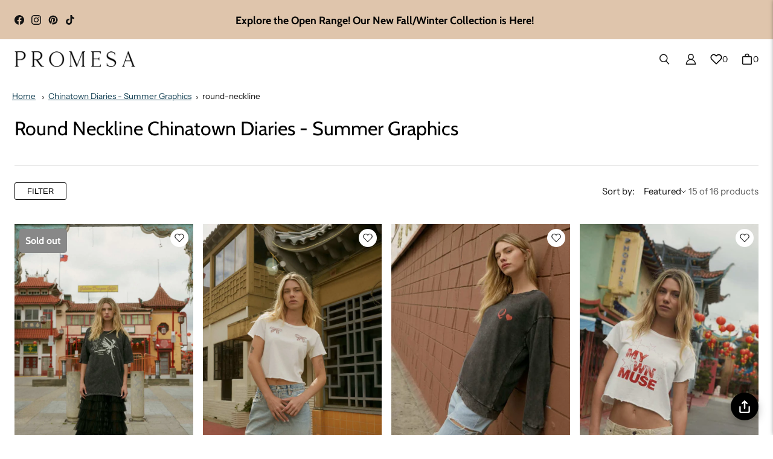

--- FILE ---
content_type: text/javascript; charset=utf-8
request_url: https://shoppromesa.com/products/crossing-paths-argyle-knit-collared-sweater-utc0843.js
body_size: 1281
content:
{"id":10100664566060,"title":"Crossing Paths Argyle Knit Collared Sweater","handle":"crossing-paths-argyle-knit-collared-sweater-utc0843","description":"\u003cul\u003e\n\u003cli\u003eArgyle plaid jacquard-knit sweater.\u003cbr\u003e\n\u003c\/li\u003e\n\u003cli\u003eSplit V neckline.\u003cbr\u003e\n\u003c\/li\u003e\n\u003cli\u003eOversize collar.\u003cbr\u003e\n\u003c\/li\u003e\n\u003cli\u003eLong sleeves.\u003cbr\u003e\n\u003c\/li\u003e\n\u003cli\u003eDrop shoulder.\u003cbr\u003e\n\u003c\/li\u003e\n\u003cli\u003eRibbed knit collar, cuffs, and hem.\u003c\/li\u003e\n\u003cli\u003eLoose fit.\u003c\/li\u003e\n\u003cli\u003e76% Polyester, 13% Nylon, 8% Wool, 3% Spandex.\u003c\/li\u003e\n\u003cli\u003eImported. Designed in LA.\u003c\/li\u003e\n\u003cli\u003eModel wears size S.\u003c\/li\u003e\n\u003c\/ul\u003e","published_at":"2025-10-03T08:20:46-07:00","created_at":"2025-09-30T16:45:26-07:00","vendor":"Promesa","type":"Sweaters","tags":["100325","25FW","60-80","argyle","collared","color-beige","color-grey","color-oatmeal","drop-shoulder","Fall","HOLIDAY25","jacquard","knit-crochet","long-sleeve","loose-fit","OPENRANGE","plaid","RegPrice","size-l","size-m","size-s","split-neck","sweaters","tops","v-neck","Winter"],"price":7000,"price_min":7000,"price_max":7000,"available":true,"price_varies":false,"compare_at_price":null,"compare_at_price_min":0,"compare_at_price_max":0,"compare_at_price_varies":false,"variants":[{"id":52035748266284,"title":"Charcoal \/ S","option1":"Charcoal","option2":"S","option3":null,"sku":"UTC0843-CHARCOAL-S","requires_shipping":true,"taxable":true,"featured_image":{"id":51513070125356,"product_id":10100664566060,"position":1,"created_at":"2025-09-30T16:45:26-07:00","updated_at":"2025-10-02T11:15:49-07:00","alt":"Crossing Paths Argyle Knit Collared Sweater - ShopPromesa","width":1365,"height":2047,"src":"https:\/\/cdn.shopify.com\/s\/files\/1\/0002\/3212\/8522\/files\/UTC0843-CHARCOAL-061725_C0144_98df1715-5928-4868-9b0a-10a18e8aae4b.jpg?v=1759428949","variant_ids":[52035748266284,52035748299052,52035748331820]},"available":true,"name":"Crossing Paths Argyle Knit Collared Sweater - Charcoal \/ S","public_title":"Charcoal \/ S","options":["Charcoal","S"],"price":7000,"weight":0,"compare_at_price":null,"inventory_management":"shopify","barcode":null,"featured_media":{"alt":"Crossing Paths Argyle Knit Collared Sweater - ShopPromesa","id":42456725651756,"position":1,"preview_image":{"aspect_ratio":0.667,"height":2047,"width":1365,"src":"https:\/\/cdn.shopify.com\/s\/files\/1\/0002\/3212\/8522\/files\/UTC0843-CHARCOAL-061725_C0144_98df1715-5928-4868-9b0a-10a18e8aae4b.jpg?v=1759428949"}},"requires_selling_plan":false,"selling_plan_allocations":[]},{"id":52035748299052,"title":"Charcoal \/ M","option1":"Charcoal","option2":"M","option3":null,"sku":"UTC0843-CHARCOAL-M","requires_shipping":true,"taxable":true,"featured_image":{"id":51513070125356,"product_id":10100664566060,"position":1,"created_at":"2025-09-30T16:45:26-07:00","updated_at":"2025-10-02T11:15:49-07:00","alt":"Crossing Paths Argyle Knit Collared Sweater - ShopPromesa","width":1365,"height":2047,"src":"https:\/\/cdn.shopify.com\/s\/files\/1\/0002\/3212\/8522\/files\/UTC0843-CHARCOAL-061725_C0144_98df1715-5928-4868-9b0a-10a18e8aae4b.jpg?v=1759428949","variant_ids":[52035748266284,52035748299052,52035748331820]},"available":true,"name":"Crossing Paths Argyle Knit Collared Sweater - Charcoal \/ M","public_title":"Charcoal \/ M","options":["Charcoal","M"],"price":7000,"weight":0,"compare_at_price":null,"inventory_management":"shopify","barcode":null,"featured_media":{"alt":"Crossing Paths Argyle Knit Collared Sweater - ShopPromesa","id":42456725651756,"position":1,"preview_image":{"aspect_ratio":0.667,"height":2047,"width":1365,"src":"https:\/\/cdn.shopify.com\/s\/files\/1\/0002\/3212\/8522\/files\/UTC0843-CHARCOAL-061725_C0144_98df1715-5928-4868-9b0a-10a18e8aae4b.jpg?v=1759428949"}},"requires_selling_plan":false,"selling_plan_allocations":[]},{"id":52035748331820,"title":"Charcoal \/ L","option1":"Charcoal","option2":"L","option3":null,"sku":"UTC0843-CHARCOAL-L","requires_shipping":true,"taxable":true,"featured_image":{"id":51513070125356,"product_id":10100664566060,"position":1,"created_at":"2025-09-30T16:45:26-07:00","updated_at":"2025-10-02T11:15:49-07:00","alt":"Crossing Paths Argyle Knit Collared Sweater - ShopPromesa","width":1365,"height":2047,"src":"https:\/\/cdn.shopify.com\/s\/files\/1\/0002\/3212\/8522\/files\/UTC0843-CHARCOAL-061725_C0144_98df1715-5928-4868-9b0a-10a18e8aae4b.jpg?v=1759428949","variant_ids":[52035748266284,52035748299052,52035748331820]},"available":true,"name":"Crossing Paths Argyle Knit Collared Sweater - Charcoal \/ L","public_title":"Charcoal \/ L","options":["Charcoal","L"],"price":7000,"weight":0,"compare_at_price":null,"inventory_management":"shopify","barcode":null,"featured_media":{"alt":"Crossing Paths Argyle Knit Collared Sweater - ShopPromesa","id":42456725651756,"position":1,"preview_image":{"aspect_ratio":0.667,"height":2047,"width":1365,"src":"https:\/\/cdn.shopify.com\/s\/files\/1\/0002\/3212\/8522\/files\/UTC0843-CHARCOAL-061725_C0144_98df1715-5928-4868-9b0a-10a18e8aae4b.jpg?v=1759428949"}},"requires_selling_plan":false,"selling_plan_allocations":[]},{"id":52035748364588,"title":"Oatmeal \/ S","option1":"Oatmeal","option2":"S","option3":null,"sku":"UTC0843-OATMEAL-S","requires_shipping":true,"taxable":true,"featured_image":{"id":51513069928748,"product_id":10100664566060,"position":8,"created_at":"2025-09-30T16:45:26-07:00","updated_at":"2025-10-02T11:15:49-07:00","alt":"Crossing Paths Argyle Knit Collared Sweater - ShopPromesa","width":1365,"height":2047,"src":"https:\/\/cdn.shopify.com\/s\/files\/1\/0002\/3212\/8522\/files\/UTC0843-OATMEAL-060425_003404_c8b27814-8225-4cdb-abd3-affc1c9189e5.jpg?v=1759428949","variant_ids":[52035748364588,52035748397356,52035748430124]},"available":true,"name":"Crossing Paths Argyle Knit Collared Sweater - Oatmeal \/ S","public_title":"Oatmeal \/ S","options":["Oatmeal","S"],"price":7000,"weight":0,"compare_at_price":null,"inventory_management":"shopify","barcode":null,"featured_media":{"alt":"Crossing Paths Argyle Knit Collared Sweater - ShopPromesa","id":42456725455148,"position":9,"preview_image":{"aspect_ratio":0.667,"height":2047,"width":1365,"src":"https:\/\/cdn.shopify.com\/s\/files\/1\/0002\/3212\/8522\/files\/UTC0843-OATMEAL-060425_003404_c8b27814-8225-4cdb-abd3-affc1c9189e5.jpg?v=1759428949"}},"requires_selling_plan":false,"selling_plan_allocations":[]},{"id":52035748397356,"title":"Oatmeal \/ M","option1":"Oatmeal","option2":"M","option3":null,"sku":"UTC0843-OATMEAL-M","requires_shipping":true,"taxable":true,"featured_image":{"id":51513069928748,"product_id":10100664566060,"position":8,"created_at":"2025-09-30T16:45:26-07:00","updated_at":"2025-10-02T11:15:49-07:00","alt":"Crossing Paths Argyle Knit Collared Sweater - ShopPromesa","width":1365,"height":2047,"src":"https:\/\/cdn.shopify.com\/s\/files\/1\/0002\/3212\/8522\/files\/UTC0843-OATMEAL-060425_003404_c8b27814-8225-4cdb-abd3-affc1c9189e5.jpg?v=1759428949","variant_ids":[52035748364588,52035748397356,52035748430124]},"available":false,"name":"Crossing Paths Argyle Knit Collared Sweater - Oatmeal \/ M","public_title":"Oatmeal \/ M","options":["Oatmeal","M"],"price":7000,"weight":0,"compare_at_price":null,"inventory_management":"shopify","barcode":null,"featured_media":{"alt":"Crossing Paths Argyle Knit Collared Sweater - ShopPromesa","id":42456725455148,"position":9,"preview_image":{"aspect_ratio":0.667,"height":2047,"width":1365,"src":"https:\/\/cdn.shopify.com\/s\/files\/1\/0002\/3212\/8522\/files\/UTC0843-OATMEAL-060425_003404_c8b27814-8225-4cdb-abd3-affc1c9189e5.jpg?v=1759428949"}},"requires_selling_plan":false,"selling_plan_allocations":[]},{"id":52035748430124,"title":"Oatmeal \/ L","option1":"Oatmeal","option2":"L","option3":null,"sku":"UTC0843-OATMEAL-L","requires_shipping":true,"taxable":true,"featured_image":{"id":51513069928748,"product_id":10100664566060,"position":8,"created_at":"2025-09-30T16:45:26-07:00","updated_at":"2025-10-02T11:15:49-07:00","alt":"Crossing Paths Argyle Knit Collared Sweater - ShopPromesa","width":1365,"height":2047,"src":"https:\/\/cdn.shopify.com\/s\/files\/1\/0002\/3212\/8522\/files\/UTC0843-OATMEAL-060425_003404_c8b27814-8225-4cdb-abd3-affc1c9189e5.jpg?v=1759428949","variant_ids":[52035748364588,52035748397356,52035748430124]},"available":true,"name":"Crossing Paths Argyle Knit Collared Sweater - Oatmeal \/ L","public_title":"Oatmeal \/ L","options":["Oatmeal","L"],"price":7000,"weight":0,"compare_at_price":null,"inventory_management":"shopify","barcode":null,"featured_media":{"alt":"Crossing Paths Argyle Knit Collared Sweater - ShopPromesa","id":42456725455148,"position":9,"preview_image":{"aspect_ratio":0.667,"height":2047,"width":1365,"src":"https:\/\/cdn.shopify.com\/s\/files\/1\/0002\/3212\/8522\/files\/UTC0843-OATMEAL-060425_003404_c8b27814-8225-4cdb-abd3-affc1c9189e5.jpg?v=1759428949"}},"requires_selling_plan":false,"selling_plan_allocations":[]}],"images":["\/\/cdn.shopify.com\/s\/files\/1\/0002\/3212\/8522\/files\/UTC0843-CHARCOAL-061725_C0144_98df1715-5928-4868-9b0a-10a18e8aae4b.jpg?v=1759428949","\/\/cdn.shopify.com\/s\/files\/1\/0002\/3212\/8522\/files\/UTC0843-CHARCOAL-061725_C0122_ac9a79cd-df68-452f-ab23-468b55efa244.jpg?v=1759428949","\/\/cdn.shopify.com\/s\/files\/1\/0002\/3212\/8522\/files\/UTC0843-CHARCOAL-061725_C0142_9fa3b171-8830-4e87-91ca-a047ca0b9071.jpg?v=1759428949","\/\/cdn.shopify.com\/s\/files\/1\/0002\/3212\/8522\/files\/UTC0843-CHARCOAL-061725_C0138_4b32dea8-b486-419c-b0f7-46a1943f3e21.jpg?v=1759428949","\/\/cdn.shopify.com\/s\/files\/1\/0002\/3212\/8522\/files\/UTC0843-CHARCOAL-081425_000001_b9d0c8eb-0e4e-4b76-b44e-01f82ee2621c.jpg?v=1759428949","\/\/cdn.shopify.com\/s\/files\/1\/0002\/3212\/8522\/files\/UTC0843-CHARCOAL-081425_000012_38863e44-f551-4fa9-b1da-2a6e6682c3f9.jpg?v=1759428949","\/\/cdn.shopify.com\/s\/files\/1\/0002\/3212\/8522\/files\/UTC0843-CHARCOAL-081425_000009_3feee7e2-b059-48dd-bd05-cbee58c523f7.jpg?v=1759428949","\/\/cdn.shopify.com\/s\/files\/1\/0002\/3212\/8522\/files\/UTC0843-OATMEAL-060425_003404_c8b27814-8225-4cdb-abd3-affc1c9189e5.jpg?v=1759428949","\/\/cdn.shopify.com\/s\/files\/1\/0002\/3212\/8522\/files\/UTC0843-OATMEAL-060425_003403_e1cda369-9af3-4a83-889c-6364bfb8b904.jpg?v=1759428949","\/\/cdn.shopify.com\/s\/files\/1\/0002\/3212\/8522\/files\/UTC0843-OATMEAL-060425_003405_9778dfc2-aaf7-42ae-988a-d4aeb6f6b66e.jpg?v=1759428949","\/\/cdn.shopify.com\/s\/files\/1\/0002\/3212\/8522\/files\/UTC0843-OATMEAL-060425_003402_9d512cc9-578b-499f-b65f-2acaef788635.jpg?v=1759428949","\/\/cdn.shopify.com\/s\/files\/1\/0002\/3212\/8522\/files\/UTC0843-OATMEAL-060425_003407_9110461a-e85e-42b5-8feb-6da6939dcace.jpg?v=1759428949","\/\/cdn.shopify.com\/s\/files\/1\/0002\/3212\/8522\/files\/UTC0843-OATMEAL-060425_003422_c9a880b5-373c-4e0c-b85d-ae352a035677.jpg?v=1759428949"],"featured_image":"\/\/cdn.shopify.com\/s\/files\/1\/0002\/3212\/8522\/files\/UTC0843-CHARCOAL-061725_C0144_98df1715-5928-4868-9b0a-10a18e8aae4b.jpg?v=1759428949","options":[{"name":"Color","position":1,"values":["Charcoal","Oatmeal"]},{"name":"Size","position":2,"values":["S","M","L"]}],"url":"\/products\/crossing-paths-argyle-knit-collared-sweater-utc0843","media":[{"alt":"Crossing Paths Argyle Knit Collared Sweater - ShopPromesa","id":42456725651756,"position":1,"preview_image":{"aspect_ratio":0.667,"height":2047,"width":1365,"src":"https:\/\/cdn.shopify.com\/s\/files\/1\/0002\/3212\/8522\/files\/UTC0843-CHARCOAL-061725_C0144_98df1715-5928-4868-9b0a-10a18e8aae4b.jpg?v=1759428949"},"aspect_ratio":0.667,"height":2047,"media_type":"image","src":"https:\/\/cdn.shopify.com\/s\/files\/1\/0002\/3212\/8522\/files\/UTC0843-CHARCOAL-061725_C0144_98df1715-5928-4868-9b0a-10a18e8aae4b.jpg?v=1759428949","width":1365},{"alt":"Crossing Paths Argyle Knit Collared Sweater - ShopPromesa","id":42456725422380,"position":2,"preview_image":{"aspect_ratio":0.667,"height":2048,"width":1365,"src":"https:\/\/cdn.shopify.com\/s\/files\/1\/0002\/3212\/8522\/files\/UTC0843-CHARCOAL-061725_C0122_ac9a79cd-df68-452f-ab23-468b55efa244.jpg?v=1759428949"},"aspect_ratio":0.667,"height":2048,"media_type":"image","src":"https:\/\/cdn.shopify.com\/s\/files\/1\/0002\/3212\/8522\/files\/UTC0843-CHARCOAL-061725_C0122_ac9a79cd-df68-452f-ab23-468b55efa244.jpg?v=1759428949","width":1365},{"alt":"Crossing Paths Argyle Knit Collared Sweater - ShopPromesa","id":42456725618988,"position":3,"preview_image":{"aspect_ratio":0.667,"height":2048,"width":1365,"src":"https:\/\/cdn.shopify.com\/s\/files\/1\/0002\/3212\/8522\/files\/UTC0843-CHARCOAL-061725_C0142_9fa3b171-8830-4e87-91ca-a047ca0b9071.jpg?v=1759428949"},"aspect_ratio":0.667,"height":2048,"media_type":"image","src":"https:\/\/cdn.shopify.com\/s\/files\/1\/0002\/3212\/8522\/files\/UTC0843-CHARCOAL-061725_C0142_9fa3b171-8830-4e87-91ca-a047ca0b9071.jpg?v=1759428949","width":1365},{"alt":null,"id":42460595683628,"position":4,"preview_image":{"aspect_ratio":0.563,"height":1920,"width":1080,"src":"https:\/\/cdn.shopify.com\/s\/files\/1\/0002\/3212\/8522\/files\/preview_images\/b19ca186feae4b4ea11f0b54242c64b3.thumbnail.0000000000.jpg?v=1759335222"},"aspect_ratio":0.563,"duration":8970,"media_type":"video","sources":[{"format":"mp4","height":480,"mime_type":"video\/mp4","url":"https:\/\/cdn.shopify.com\/videos\/c\/vp\/b19ca186feae4b4ea11f0b54242c64b3\/b19ca186feae4b4ea11f0b54242c64b3.SD-480p-1.5Mbps-58660759.mp4","width":270},{"format":"mp4","height":1080,"mime_type":"video\/mp4","url":"https:\/\/cdn.shopify.com\/videos\/c\/vp\/b19ca186feae4b4ea11f0b54242c64b3\/b19ca186feae4b4ea11f0b54242c64b3.HD-1080p-7.2Mbps-58660759.mp4","width":606},{"format":"mp4","height":720,"mime_type":"video\/mp4","url":"https:\/\/cdn.shopify.com\/videos\/c\/vp\/b19ca186feae4b4ea11f0b54242c64b3\/b19ca186feae4b4ea11f0b54242c64b3.HD-720p-4.5Mbps-58660759.mp4","width":404},{"format":"m3u8","height":1080,"mime_type":"application\/x-mpegURL","url":"https:\/\/cdn.shopify.com\/videos\/c\/vp\/b19ca186feae4b4ea11f0b54242c64b3\/b19ca186feae4b4ea11f0b54242c64b3.m3u8","width":606}]},{"alt":"Crossing Paths Argyle Knit Collared Sweater - ShopPromesa","id":42456725586220,"position":5,"preview_image":{"aspect_ratio":0.667,"height":2046,"width":1365,"src":"https:\/\/cdn.shopify.com\/s\/files\/1\/0002\/3212\/8522\/files\/UTC0843-CHARCOAL-061725_C0138_4b32dea8-b486-419c-b0f7-46a1943f3e21.jpg?v=1759428949"},"aspect_ratio":0.667,"height":2046,"media_type":"image","src":"https:\/\/cdn.shopify.com\/s\/files\/1\/0002\/3212\/8522\/files\/UTC0843-CHARCOAL-061725_C0138_4b32dea8-b486-419c-b0f7-46a1943f3e21.jpg?v=1759428949","width":1365},{"alt":"Crossing Paths Argyle Knit Collared Sweater - ShopPromesa","id":42456725684524,"position":6,"preview_image":{"aspect_ratio":0.667,"height":2048,"width":1365,"src":"https:\/\/cdn.shopify.com\/s\/files\/1\/0002\/3212\/8522\/files\/UTC0843-CHARCOAL-081425_000001_b9d0c8eb-0e4e-4b76-b44e-01f82ee2621c.jpg?v=1759428949"},"aspect_ratio":0.667,"height":2048,"media_type":"image","src":"https:\/\/cdn.shopify.com\/s\/files\/1\/0002\/3212\/8522\/files\/UTC0843-CHARCOAL-081425_000001_b9d0c8eb-0e4e-4b76-b44e-01f82ee2621c.jpg?v=1759428949","width":1365},{"alt":"Crossing Paths Argyle Knit Collared Sweater - ShopPromesa","id":42456725750060,"position":7,"preview_image":{"aspect_ratio":0.667,"height":2048,"width":1365,"src":"https:\/\/cdn.shopify.com\/s\/files\/1\/0002\/3212\/8522\/files\/UTC0843-CHARCOAL-081425_000012_38863e44-f551-4fa9-b1da-2a6e6682c3f9.jpg?v=1759428949"},"aspect_ratio":0.667,"height":2048,"media_type":"image","src":"https:\/\/cdn.shopify.com\/s\/files\/1\/0002\/3212\/8522\/files\/UTC0843-CHARCOAL-081425_000012_38863e44-f551-4fa9-b1da-2a6e6682c3f9.jpg?v=1759428949","width":1365},{"alt":"Crossing Paths Argyle Knit Collared Sweater - ShopPromesa","id":42456725717292,"position":8,"preview_image":{"aspect_ratio":0.667,"height":2048,"width":1365,"src":"https:\/\/cdn.shopify.com\/s\/files\/1\/0002\/3212\/8522\/files\/UTC0843-CHARCOAL-081425_000009_3feee7e2-b059-48dd-bd05-cbee58c523f7.jpg?v=1759428949"},"aspect_ratio":0.667,"height":2048,"media_type":"image","src":"https:\/\/cdn.shopify.com\/s\/files\/1\/0002\/3212\/8522\/files\/UTC0843-CHARCOAL-081425_000009_3feee7e2-b059-48dd-bd05-cbee58c523f7.jpg?v=1759428949","width":1365},{"alt":"Crossing Paths Argyle Knit Collared Sweater - ShopPromesa","id":42456725455148,"position":9,"preview_image":{"aspect_ratio":0.667,"height":2047,"width":1365,"src":"https:\/\/cdn.shopify.com\/s\/files\/1\/0002\/3212\/8522\/files\/UTC0843-OATMEAL-060425_003404_c8b27814-8225-4cdb-abd3-affc1c9189e5.jpg?v=1759428949"},"aspect_ratio":0.667,"height":2047,"media_type":"image","src":"https:\/\/cdn.shopify.com\/s\/files\/1\/0002\/3212\/8522\/files\/UTC0843-OATMEAL-060425_003404_c8b27814-8225-4cdb-abd3-affc1c9189e5.jpg?v=1759428949","width":1365},{"alt":"Crossing Paths Argyle Knit Collared Sweater - ShopPromesa","id":42456725815596,"position":10,"preview_image":{"aspect_ratio":0.667,"height":2048,"width":1365,"src":"https:\/\/cdn.shopify.com\/s\/files\/1\/0002\/3212\/8522\/files\/UTC0843-OATMEAL-060425_003403_e1cda369-9af3-4a83-889c-6364bfb8b904.jpg?v=1759428949"},"aspect_ratio":0.667,"height":2048,"media_type":"image","src":"https:\/\/cdn.shopify.com\/s\/files\/1\/0002\/3212\/8522\/files\/UTC0843-OATMEAL-060425_003403_e1cda369-9af3-4a83-889c-6364bfb8b904.jpg?v=1759428949","width":1365},{"alt":"Crossing Paths Argyle Knit Collared Sweater - ShopPromesa","id":42456725487916,"position":11,"preview_image":{"aspect_ratio":0.667,"height":2048,"width":1365,"src":"https:\/\/cdn.shopify.com\/s\/files\/1\/0002\/3212\/8522\/files\/UTC0843-OATMEAL-060425_003405_9778dfc2-aaf7-42ae-988a-d4aeb6f6b66e.jpg?v=1759428949"},"aspect_ratio":0.667,"height":2048,"media_type":"image","src":"https:\/\/cdn.shopify.com\/s\/files\/1\/0002\/3212\/8522\/files\/UTC0843-OATMEAL-060425_003405_9778dfc2-aaf7-42ae-988a-d4aeb6f6b66e.jpg?v=1759428949","width":1365},{"alt":"Crossing Paths Argyle Knit Collared Sweater - ShopPromesa","id":42456725782828,"position":12,"preview_image":{"aspect_ratio":0.667,"height":2047,"width":1365,"src":"https:\/\/cdn.shopify.com\/s\/files\/1\/0002\/3212\/8522\/files\/UTC0843-OATMEAL-060425_003402_9d512cc9-578b-499f-b65f-2acaef788635.jpg?v=1759428949"},"aspect_ratio":0.667,"height":2047,"media_type":"image","src":"https:\/\/cdn.shopify.com\/s\/files\/1\/0002\/3212\/8522\/files\/UTC0843-OATMEAL-060425_003402_9d512cc9-578b-499f-b65f-2acaef788635.jpg?v=1759428949","width":1365},{"alt":"Crossing Paths Argyle Knit Collared Sweater - ShopPromesa","id":42456725520684,"position":13,"preview_image":{"aspect_ratio":0.667,"height":2047,"width":1365,"src":"https:\/\/cdn.shopify.com\/s\/files\/1\/0002\/3212\/8522\/files\/UTC0843-OATMEAL-060425_003407_9110461a-e85e-42b5-8feb-6da6939dcace.jpg?v=1759428949"},"aspect_ratio":0.667,"height":2047,"media_type":"image","src":"https:\/\/cdn.shopify.com\/s\/files\/1\/0002\/3212\/8522\/files\/UTC0843-OATMEAL-060425_003407_9110461a-e85e-42b5-8feb-6da6939dcace.jpg?v=1759428949","width":1365},{"alt":"Crossing Paths Argyle Knit Collared Sweater - ShopPromesa","id":42456725553452,"position":14,"preview_image":{"aspect_ratio":0.667,"height":2048,"width":1365,"src":"https:\/\/cdn.shopify.com\/s\/files\/1\/0002\/3212\/8522\/files\/UTC0843-OATMEAL-060425_003422_c9a880b5-373c-4e0c-b85d-ae352a035677.jpg?v=1759428949"},"aspect_ratio":0.667,"height":2048,"media_type":"image","src":"https:\/\/cdn.shopify.com\/s\/files\/1\/0002\/3212\/8522\/files\/UTC0843-OATMEAL-060425_003422_c9a880b5-373c-4e0c-b85d-ae352a035677.jpg?v=1759428949","width":1365}],"requires_selling_plan":false,"selling_plan_groups":[]}

--- FILE ---
content_type: text/json
request_url: https://conf.config-security.com/model
body_size: 304
content:
{"title":"recommendation AI model (keras)","structure":"release_id=0x6a:7d:23:26:5e:5f:21:32:77:24:20:3c:35:4d:34:3c:6c:28:53:6b:2d:61:42:24:30:2b:40:52:37;keras;xlqo84otab3rnjjm0hcy9mm8g55l58qxp142ahrs2g52qov2azov2j2re2l4gji7v0xuveam","weights":"../weights/6a7d2326.h5","biases":"../biases/6a7d2326.h5"}

--- FILE ---
content_type: text/javascript; charset=utf-8
request_url: https://shoppromesa.com/products/bear-creek-geo-print-fleece-zip-front-jacket-yjc1888.js
body_size: 1543
content:
{"id":10110218764588,"title":"Bear Creek Geo-Print Fleece Zip-Front Jacket","handle":"bear-creek-geo-print-fleece-zip-front-jacket-yjc1888","description":"\u003cul\u003e\n\u003cli\u003eGeometric-print sherpa fleece jacket.\u003cbr\u003e\n\u003c\/li\u003e\n\u003cli\u003eHigh collar.\u003cbr\u003e\n\u003c\/li\u003e\n\u003cli\u003eZip-up front closure.\u003cbr\u003e\n\u003c\/li\u003e\n\u003cli\u003eLong sleeves with elastic cuffs.\u003cbr\u003e\n\u003c\/li\u003e\n\u003cli\u003eDrop shoulder.\u003cbr\u003e\n\u003c\/li\u003e\n\u003cli\u003eSide pockets.\u003cbr\u003e\n\u003c\/li\u003e\n\u003cli\u003eFaux leather trim throughout.\u003cbr\u003e\n\u003c\/li\u003e\n\u003cli\u003eElastic hem.\u003cbr\u003e\n\u003c\/li\u003e\n\u003cli\u003eFull lining.\u003cbr\u003e\n\u003c\/li\u003e\n\u003cli\u003eRelaxed fit.\u003c\/li\u003e\n\u003cli\u003e100% Polyester.\u003c\/li\u003e\n\u003cli\u003eImported. Designed in LA.\u003c\/li\u003e\n\u003cli\u003eModel wears size S.\u003c\/li\u003e\n\u003c\/ul\u003e","published_at":"2025-10-17T08:14:49-07:00","created_at":"2025-10-14T14:39:09-07:00","vendor":"Promesa","type":"Jackets","tags":["101725","25FW","aztec","BEST-OUTERWEAR","collared","color-beige","color-grey","color-taupe","drop-shoulder","Fall","fleece","geometric","Jackets","jackets-coats","Lined","long-sleeve","OPENRANGE","outerwear","over-100","Pocket","pockets","print","RegPrice","relaxed-fit","sherpa","size-l","size-m","size-s","Tribal","Winter","Zip Up","Zipper"],"price":11000,"price_min":11000,"price_max":11000,"available":true,"price_varies":false,"compare_at_price":null,"compare_at_price_min":0,"compare_at_price_max":0,"compare_at_price_varies":false,"variants":[{"id":52086646767916,"title":"Taupe \/ S","option1":"Taupe","option2":"S","option3":null,"sku":"YJC1888-TAUPE-S","requires_shipping":true,"taxable":true,"featured_image":{"id":51610226098476,"product_id":10110218764588,"position":1,"created_at":"2025-10-14T14:39:09-07:00","updated_at":"2025-10-16T13:13:18-07:00","alt":"Bear Creek Geo-Print Fleece Zip-Front Jacket - ShopPromesa","width":1365,"height":2047,"src":"https:\/\/cdn.shopify.com\/s\/files\/1\/0002\/3212\/8522\/files\/YJC1888-TAUPE-061725_S1691_ddfc764d-3d0a-409f-93d7-84f0c8d67ac2.jpg?v=1760645598","variant_ids":[52086646767916,52086646800684,52086646833452]},"available":true,"name":"Bear Creek Geo-Print Fleece Zip-Front Jacket - Taupe \/ S","public_title":"Taupe \/ S","options":["Taupe","S"],"price":11000,"weight":0,"compare_at_price":null,"inventory_management":"shopify","barcode":null,"featured_media":{"alt":"Bear Creek Geo-Print Fleece Zip-Front Jacket - ShopPromesa","id":42545008607532,"position":1,"preview_image":{"aspect_ratio":0.667,"height":2047,"width":1365,"src":"https:\/\/cdn.shopify.com\/s\/files\/1\/0002\/3212\/8522\/files\/YJC1888-TAUPE-061725_S1691_ddfc764d-3d0a-409f-93d7-84f0c8d67ac2.jpg?v=1760645598"}},"requires_selling_plan":false,"selling_plan_allocations":[]},{"id":52086646800684,"title":"Taupe \/ M","option1":"Taupe","option2":"M","option3":null,"sku":"YJC1888-TAUPE-M","requires_shipping":true,"taxable":true,"featured_image":{"id":51610226098476,"product_id":10110218764588,"position":1,"created_at":"2025-10-14T14:39:09-07:00","updated_at":"2025-10-16T13:13:18-07:00","alt":"Bear Creek Geo-Print Fleece Zip-Front Jacket - ShopPromesa","width":1365,"height":2047,"src":"https:\/\/cdn.shopify.com\/s\/files\/1\/0002\/3212\/8522\/files\/YJC1888-TAUPE-061725_S1691_ddfc764d-3d0a-409f-93d7-84f0c8d67ac2.jpg?v=1760645598","variant_ids":[52086646767916,52086646800684,52086646833452]},"available":true,"name":"Bear Creek Geo-Print Fleece Zip-Front Jacket - Taupe \/ M","public_title":"Taupe \/ M","options":["Taupe","M"],"price":11000,"weight":0,"compare_at_price":null,"inventory_management":"shopify","barcode":null,"featured_media":{"alt":"Bear Creek Geo-Print Fleece Zip-Front Jacket - ShopPromesa","id":42545008607532,"position":1,"preview_image":{"aspect_ratio":0.667,"height":2047,"width":1365,"src":"https:\/\/cdn.shopify.com\/s\/files\/1\/0002\/3212\/8522\/files\/YJC1888-TAUPE-061725_S1691_ddfc764d-3d0a-409f-93d7-84f0c8d67ac2.jpg?v=1760645598"}},"requires_selling_plan":false,"selling_plan_allocations":[]},{"id":52086646833452,"title":"Taupe \/ L","option1":"Taupe","option2":"L","option3":null,"sku":"YJC1888-TAUPE-L","requires_shipping":true,"taxable":true,"featured_image":{"id":51610226098476,"product_id":10110218764588,"position":1,"created_at":"2025-10-14T14:39:09-07:00","updated_at":"2025-10-16T13:13:18-07:00","alt":"Bear Creek Geo-Print Fleece Zip-Front Jacket - ShopPromesa","width":1365,"height":2047,"src":"https:\/\/cdn.shopify.com\/s\/files\/1\/0002\/3212\/8522\/files\/YJC1888-TAUPE-061725_S1691_ddfc764d-3d0a-409f-93d7-84f0c8d67ac2.jpg?v=1760645598","variant_ids":[52086646767916,52086646800684,52086646833452]},"available":true,"name":"Bear Creek Geo-Print Fleece Zip-Front Jacket - Taupe \/ L","public_title":"Taupe \/ L","options":["Taupe","L"],"price":11000,"weight":0,"compare_at_price":null,"inventory_management":"shopify","barcode":null,"featured_media":{"alt":"Bear Creek Geo-Print Fleece Zip-Front Jacket - ShopPromesa","id":42545008607532,"position":1,"preview_image":{"aspect_ratio":0.667,"height":2047,"width":1365,"src":"https:\/\/cdn.shopify.com\/s\/files\/1\/0002\/3212\/8522\/files\/YJC1888-TAUPE-061725_S1691_ddfc764d-3d0a-409f-93d7-84f0c8d67ac2.jpg?v=1760645598"}},"requires_selling_plan":false,"selling_plan_allocations":[]},{"id":52086646866220,"title":"Grey \/ S","option1":"Grey","option2":"S","option3":null,"sku":"YJC1888-GREY-S","requires_shipping":true,"taxable":true,"featured_image":{"id":51627122229548,"product_id":10110218764588,"position":7,"created_at":"2025-10-16T13:12:55-07:00","updated_at":"2025-10-16T14:53:06-07:00","alt":null,"width":1365,"height":2047,"src":"https:\/\/cdn.shopify.com\/s\/files\/1\/0002\/3212\/8522\/files\/YJC1888-GREY-061325_002474.jpg?v=1760651586","variant_ids":[52086646866220,52086646898988,52086646931756]},"available":true,"name":"Bear Creek Geo-Print Fleece Zip-Front Jacket - Grey \/ S","public_title":"Grey \/ S","options":["Grey","S"],"price":11000,"weight":0,"compare_at_price":null,"inventory_management":"shopify","barcode":null,"featured_media":{"alt":null,"id":42561438187820,"position":8,"preview_image":{"aspect_ratio":0.667,"height":2047,"width":1365,"src":"https:\/\/cdn.shopify.com\/s\/files\/1\/0002\/3212\/8522\/files\/YJC1888-GREY-061325_002474.jpg?v=1760651586"}},"requires_selling_plan":false,"selling_plan_allocations":[]},{"id":52086646898988,"title":"Grey \/ M","option1":"Grey","option2":"M","option3":null,"sku":"YJC1888-GREY-M","requires_shipping":true,"taxable":true,"featured_image":{"id":51627122229548,"product_id":10110218764588,"position":7,"created_at":"2025-10-16T13:12:55-07:00","updated_at":"2025-10-16T14:53:06-07:00","alt":null,"width":1365,"height":2047,"src":"https:\/\/cdn.shopify.com\/s\/files\/1\/0002\/3212\/8522\/files\/YJC1888-GREY-061325_002474.jpg?v=1760651586","variant_ids":[52086646866220,52086646898988,52086646931756]},"available":true,"name":"Bear Creek Geo-Print Fleece Zip-Front Jacket - Grey \/ M","public_title":"Grey \/ M","options":["Grey","M"],"price":11000,"weight":0,"compare_at_price":null,"inventory_management":"shopify","barcode":null,"featured_media":{"alt":null,"id":42561438187820,"position":8,"preview_image":{"aspect_ratio":0.667,"height":2047,"width":1365,"src":"https:\/\/cdn.shopify.com\/s\/files\/1\/0002\/3212\/8522\/files\/YJC1888-GREY-061325_002474.jpg?v=1760651586"}},"requires_selling_plan":false,"selling_plan_allocations":[]},{"id":52086646931756,"title":"Grey \/ L","option1":"Grey","option2":"L","option3":null,"sku":"YJC1888-GREY-L","requires_shipping":true,"taxable":true,"featured_image":{"id":51627122229548,"product_id":10110218764588,"position":7,"created_at":"2025-10-16T13:12:55-07:00","updated_at":"2025-10-16T14:53:06-07:00","alt":null,"width":1365,"height":2047,"src":"https:\/\/cdn.shopify.com\/s\/files\/1\/0002\/3212\/8522\/files\/YJC1888-GREY-061325_002474.jpg?v=1760651586","variant_ids":[52086646866220,52086646898988,52086646931756]},"available":true,"name":"Bear Creek Geo-Print Fleece Zip-Front Jacket - Grey \/ L","public_title":"Grey \/ L","options":["Grey","L"],"price":11000,"weight":0,"compare_at_price":null,"inventory_management":"shopify","barcode":null,"featured_media":{"alt":null,"id":42561438187820,"position":8,"preview_image":{"aspect_ratio":0.667,"height":2047,"width":1365,"src":"https:\/\/cdn.shopify.com\/s\/files\/1\/0002\/3212\/8522\/files\/YJC1888-GREY-061325_002474.jpg?v=1760651586"}},"requires_selling_plan":false,"selling_plan_allocations":[]}],"images":["\/\/cdn.shopify.com\/s\/files\/1\/0002\/3212\/8522\/files\/YJC1888-TAUPE-061725_S1691_ddfc764d-3d0a-409f-93d7-84f0c8d67ac2.jpg?v=1760645598","\/\/cdn.shopify.com\/s\/files\/1\/0002\/3212\/8522\/files\/YJC1888-TAUPE-061725_S1675_0feb8e41-185b-4e8f-a721-d30a28dd4f18.jpg?v=1760645598","\/\/cdn.shopify.com\/s\/files\/1\/0002\/3212\/8522\/files\/YJC1888-TAUPE-061725_S1721_d05f4a79-eb3a-4d2c-b3f7-b4c0c6bd6596.jpg?v=1760645598","\/\/cdn.shopify.com\/s\/files\/1\/0002\/3212\/8522\/files\/YJC1888-TAUPE-061725_S1719_8f9f5347-2d77-462b-a9c6-88c955033a07.jpg?v=1760651586","\/\/cdn.shopify.com\/s\/files\/1\/0002\/3212\/8522\/files\/YJC1888-TAUPE-061725_S1743_ba0b84af-b251-4be8-8c09-65119b336c61.jpg?v=1760651586","\/\/cdn.shopify.com\/s\/files\/1\/0002\/3212\/8522\/files\/YJC1888-TAUPE-061725_S1694_d5a5c786-78e1-40c6-b4d5-80a813af4d1a.jpg?v=1760651586","\/\/cdn.shopify.com\/s\/files\/1\/0002\/3212\/8522\/files\/YJC1888-GREY-061325_002474.jpg?v=1760651586","\/\/cdn.shopify.com\/s\/files\/1\/0002\/3212\/8522\/files\/YJC1888-GREY-061325_002466.jpg?v=1760651586","\/\/cdn.shopify.com\/s\/files\/1\/0002\/3212\/8522\/files\/YJC1888-GREY-061325_002461.jpg?v=1760651586","\/\/cdn.shopify.com\/s\/files\/1\/0002\/3212\/8522\/files\/YJC1888-GREY-061325_002471.jpg?v=1760651586","\/\/cdn.shopify.com\/s\/files\/1\/0002\/3212\/8522\/files\/YJC1888-GREY-061325_002473.jpg?v=1760651586","\/\/cdn.shopify.com\/s\/files\/1\/0002\/3212\/8522\/files\/YJC1888-GREY-061325_002487.jpg?v=1760651586"],"featured_image":"\/\/cdn.shopify.com\/s\/files\/1\/0002\/3212\/8522\/files\/YJC1888-TAUPE-061725_S1691_ddfc764d-3d0a-409f-93d7-84f0c8d67ac2.jpg?v=1760645598","options":[{"name":"Color","position":1,"values":["Taupe","Grey"]},{"name":"Size","position":2,"values":["S","M","L"]}],"url":"\/products\/bear-creek-geo-print-fleece-zip-front-jacket-yjc1888","media":[{"alt":"Bear Creek Geo-Print Fleece Zip-Front Jacket - ShopPromesa","id":42545008607532,"position":1,"preview_image":{"aspect_ratio":0.667,"height":2047,"width":1365,"src":"https:\/\/cdn.shopify.com\/s\/files\/1\/0002\/3212\/8522\/files\/YJC1888-TAUPE-061725_S1691_ddfc764d-3d0a-409f-93d7-84f0c8d67ac2.jpg?v=1760645598"},"aspect_ratio":0.667,"height":2047,"media_type":"image","src":"https:\/\/cdn.shopify.com\/s\/files\/1\/0002\/3212\/8522\/files\/YJC1888-TAUPE-061725_S1691_ddfc764d-3d0a-409f-93d7-84f0c8d67ac2.jpg?v=1760645598","width":1365},{"alt":"Bear Creek Geo-Print Fleece Zip-Front Jacket - ShopPromesa","id":42545008574764,"position":2,"preview_image":{"aspect_ratio":0.667,"height":2047,"width":1365,"src":"https:\/\/cdn.shopify.com\/s\/files\/1\/0002\/3212\/8522\/files\/YJC1888-TAUPE-061725_S1675_0feb8e41-185b-4e8f-a721-d30a28dd4f18.jpg?v=1760645598"},"aspect_ratio":0.667,"height":2047,"media_type":"image","src":"https:\/\/cdn.shopify.com\/s\/files\/1\/0002\/3212\/8522\/files\/YJC1888-TAUPE-061725_S1675_0feb8e41-185b-4e8f-a721-d30a28dd4f18.jpg?v=1760645598","width":1365},{"alt":"Bear Creek Geo-Print Fleece Zip-Front Jacket - ShopPromesa","id":42545008705836,"position":3,"preview_image":{"aspect_ratio":0.667,"height":2047,"width":1365,"src":"https:\/\/cdn.shopify.com\/s\/files\/1\/0002\/3212\/8522\/files\/YJC1888-TAUPE-061725_S1721_d05f4a79-eb3a-4d2c-b3f7-b4c0c6bd6596.jpg?v=1760645598"},"aspect_ratio":0.667,"height":2047,"media_type":"image","src":"https:\/\/cdn.shopify.com\/s\/files\/1\/0002\/3212\/8522\/files\/YJC1888-TAUPE-061725_S1721_d05f4a79-eb3a-4d2c-b3f7-b4c0c6bd6596.jpg?v=1760645598","width":1365},{"alt":null,"id":42562235203884,"position":4,"preview_image":{"aspect_ratio":0.563,"height":1920,"width":1080,"src":"https:\/\/cdn.shopify.com\/s\/files\/1\/0002\/3212\/8522\/files\/preview_images\/b701b92f429d49ceab8fe4545c2f04e1.thumbnail.0000000000.jpg?v=1760651473"},"aspect_ratio":0.563,"duration":7840,"media_type":"video","sources":[{"format":"mp4","height":480,"mime_type":"video\/mp4","url":"https:\/\/cdn.shopify.com\/videos\/c\/vp\/b701b92f429d49ceab8fe4545c2f04e1\/b701b92f429d49ceab8fe4545c2f04e1.SD-480p-1.5Mbps-60041558.mp4","width":270},{"format":"mp4","height":1080,"mime_type":"video\/mp4","url":"https:\/\/cdn.shopify.com\/videos\/c\/vp\/b701b92f429d49ceab8fe4545c2f04e1\/b701b92f429d49ceab8fe4545c2f04e1.HD-1080p-7.2Mbps-60041558.mp4","width":606},{"format":"mp4","height":720,"mime_type":"video\/mp4","url":"https:\/\/cdn.shopify.com\/videos\/c\/vp\/b701b92f429d49ceab8fe4545c2f04e1\/b701b92f429d49ceab8fe4545c2f04e1.HD-720p-4.5Mbps-60041558.mp4","width":404},{"format":"m3u8","height":1080,"mime_type":"application\/x-mpegURL","url":"https:\/\/cdn.shopify.com\/videos\/c\/vp\/b701b92f429d49ceab8fe4545c2f04e1\/b701b92f429d49ceab8fe4545c2f04e1.m3u8","width":606}]},{"alt":"Bear Creek Geo-Print Fleece Zip-Front Jacket - ShopPromesa","id":42545008673068,"position":5,"preview_image":{"aspect_ratio":0.667,"height":2048,"width":1365,"src":"https:\/\/cdn.shopify.com\/s\/files\/1\/0002\/3212\/8522\/files\/YJC1888-TAUPE-061725_S1719_8f9f5347-2d77-462b-a9c6-88c955033a07.jpg?v=1760651586"},"aspect_ratio":0.667,"height":2048,"media_type":"image","src":"https:\/\/cdn.shopify.com\/s\/files\/1\/0002\/3212\/8522\/files\/YJC1888-TAUPE-061725_S1719_8f9f5347-2d77-462b-a9c6-88c955033a07.jpg?v=1760651586","width":1365},{"alt":"Bear Creek Geo-Print Fleece Zip-Front Jacket - ShopPromesa","id":42545008738604,"position":6,"preview_image":{"aspect_ratio":0.667,"height":2047,"width":1365,"src":"https:\/\/cdn.shopify.com\/s\/files\/1\/0002\/3212\/8522\/files\/YJC1888-TAUPE-061725_S1743_ba0b84af-b251-4be8-8c09-65119b336c61.jpg?v=1760651586"},"aspect_ratio":0.667,"height":2047,"media_type":"image","src":"https:\/\/cdn.shopify.com\/s\/files\/1\/0002\/3212\/8522\/files\/YJC1888-TAUPE-061725_S1743_ba0b84af-b251-4be8-8c09-65119b336c61.jpg?v=1760651586","width":1365},{"alt":"Bear Creek Geo-Print Fleece Zip-Front Jacket - ShopPromesa","id":42545008640300,"position":7,"preview_image":{"aspect_ratio":0.667,"height":2047,"width":1365,"src":"https:\/\/cdn.shopify.com\/s\/files\/1\/0002\/3212\/8522\/files\/YJC1888-TAUPE-061725_S1694_d5a5c786-78e1-40c6-b4d5-80a813af4d1a.jpg?v=1760651586"},"aspect_ratio":0.667,"height":2047,"media_type":"image","src":"https:\/\/cdn.shopify.com\/s\/files\/1\/0002\/3212\/8522\/files\/YJC1888-TAUPE-061725_S1694_d5a5c786-78e1-40c6-b4d5-80a813af4d1a.jpg?v=1760651586","width":1365},{"alt":null,"id":42561438187820,"position":8,"preview_image":{"aspect_ratio":0.667,"height":2047,"width":1365,"src":"https:\/\/cdn.shopify.com\/s\/files\/1\/0002\/3212\/8522\/files\/YJC1888-GREY-061325_002474.jpg?v=1760651586"},"aspect_ratio":0.667,"height":2047,"media_type":"image","src":"https:\/\/cdn.shopify.com\/s\/files\/1\/0002\/3212\/8522\/files\/YJC1888-GREY-061325_002474.jpg?v=1760651586","width":1365},{"alt":null,"id":42561438089516,"position":9,"preview_image":{"aspect_ratio":0.667,"height":2047,"width":1365,"src":"https:\/\/cdn.shopify.com\/s\/files\/1\/0002\/3212\/8522\/files\/YJC1888-GREY-061325_002466.jpg?v=1760651586"},"aspect_ratio":0.667,"height":2047,"media_type":"image","src":"https:\/\/cdn.shopify.com\/s\/files\/1\/0002\/3212\/8522\/files\/YJC1888-GREY-061325_002466.jpg?v=1760651586","width":1365},{"alt":null,"id":42561438056748,"position":10,"preview_image":{"aspect_ratio":0.667,"height":2048,"width":1365,"src":"https:\/\/cdn.shopify.com\/s\/files\/1\/0002\/3212\/8522\/files\/YJC1888-GREY-061325_002461.jpg?v=1760651586"},"aspect_ratio":0.667,"height":2048,"media_type":"image","src":"https:\/\/cdn.shopify.com\/s\/files\/1\/0002\/3212\/8522\/files\/YJC1888-GREY-061325_002461.jpg?v=1760651586","width":1365},{"alt":null,"id":42561438122284,"position":11,"preview_image":{"aspect_ratio":0.667,"height":2048,"width":1365,"src":"https:\/\/cdn.shopify.com\/s\/files\/1\/0002\/3212\/8522\/files\/YJC1888-GREY-061325_002471.jpg?v=1760651586"},"aspect_ratio":0.667,"height":2048,"media_type":"image","src":"https:\/\/cdn.shopify.com\/s\/files\/1\/0002\/3212\/8522\/files\/YJC1888-GREY-061325_002471.jpg?v=1760651586","width":1365},{"alt":null,"id":42561438155052,"position":12,"preview_image":{"aspect_ratio":0.667,"height":2048,"width":1365,"src":"https:\/\/cdn.shopify.com\/s\/files\/1\/0002\/3212\/8522\/files\/YJC1888-GREY-061325_002473.jpg?v=1760651586"},"aspect_ratio":0.667,"height":2048,"media_type":"image","src":"https:\/\/cdn.shopify.com\/s\/files\/1\/0002\/3212\/8522\/files\/YJC1888-GREY-061325_002473.jpg?v=1760651586","width":1365},{"alt":null,"id":42561438023980,"position":13,"preview_image":{"aspect_ratio":0.667,"height":2048,"width":1365,"src":"https:\/\/cdn.shopify.com\/s\/files\/1\/0002\/3212\/8522\/files\/YJC1888-GREY-061325_002487.jpg?v=1760651586"},"aspect_ratio":0.667,"height":2048,"media_type":"image","src":"https:\/\/cdn.shopify.com\/s\/files\/1\/0002\/3212\/8522\/files\/YJC1888-GREY-061325_002487.jpg?v=1760651586","width":1365}],"requires_selling_plan":false,"selling_plan_groups":[]}

--- FILE ---
content_type: text/javascript; charset=utf-8
request_url: https://shoppromesa.com/products/tender-touch-vegan-suede-tiered-ruffle-maxi-skirt-usb0842.js
body_size: 1796
content:
{"id":10105989398828,"title":"Tender Touch Vegan Suede Tiered Ruffle Maxi Skirt","handle":"tender-touch-vegan-suede-tiered-ruffle-maxi-skirt-usb0842","description":"\u003cul\u003e\n\u003cli\u003eFaux suede maxi prairie skirt.\u003cbr\u003e\n\u003c\/li\u003e\n\u003cli\u003eTiered ruffle design with ruffle trim.\u003cbr\u003e\n\u003c\/li\u003e\n\u003cli\u003eElastic-back waist.\u003cbr\u003e\n\u003c\/li\u003e\n\u003cli\u003eRaw-edge detailing throughout.\u003cbr\u003e\n\u003c\/li\u003e\n\u003cli\u003eAnkle length.\u003cbr\u003e\n\u003c\/li\u003e\n\u003cli\u003eLoose fit.\u003c\/li\u003e\n\u003cli\u003e90% Polyester, 10% Spandex.\u003c\/li\u003e\n\u003cli\u003eImported. Designed in LA.\u003c\/li\u003e\n\u003cli\u003eModel wears size S.\u003c\/li\u003e\n\u003c\/ul\u003e","published_at":"2025-10-10T08:16:56-07:00","created_at":"2025-10-07T16:20:18-07:00","vendor":"Promesa","type":"Skirts","tags":["101025","25FW","60-80","Ankle Length","Below Knee","Bottoms","color-beige","color-brown","color-grey","color-stone","Elastic waist","Fall","faux-leather","faux-suede","long skirt","loose-fit","maxi","Maxi Skirt","Maxis","OPENRANGE","prairie skirt","Raw Edge","RegPrice","ruffle","size-l","size-m","size-s","skirts","skirts-skorts","Tiered","Winter"],"price":7400,"price_min":7400,"price_max":7400,"available":true,"price_varies":false,"compare_at_price":null,"compare_at_price_min":0,"compare_at_price_max":0,"compare_at_price_varies":false,"variants":[{"id":52064478396716,"title":"Brown \/ S","option1":"Brown","option2":"S","option3":null,"sku":"USB0842-BROWN-S","requires_shipping":true,"taxable":true,"featured_image":{"id":51579052556588,"product_id":10105989398828,"position":2,"created_at":"2025-10-08T09:38:05-07:00","updated_at":"2025-10-08T09:38:34-07:00","alt":null,"width":1365,"height":2047,"src":"https:\/\/cdn.shopify.com\/s\/files\/1\/0002\/3212\/8522\/files\/USB0842-BROWN-061725_S1768_2434dc38-c8f9-4068-9fa1-a0af1296764d.jpg?v=1759941514","variant_ids":[52064478396716,52064478429484,52064478462252]},"available":true,"name":"Tender Touch Vegan Suede Tiered Ruffle Maxi Skirt - Brown \/ S","public_title":"Brown \/ S","options":["Brown","S"],"price":7400,"weight":0,"compare_at_price":null,"inventory_management":"shopify","barcode":null,"featured_media":{"alt":null,"id":42515177963820,"position":2,"preview_image":{"aspect_ratio":0.667,"height":2047,"width":1365,"src":"https:\/\/cdn.shopify.com\/s\/files\/1\/0002\/3212\/8522\/files\/USB0842-BROWN-061725_S1768_2434dc38-c8f9-4068-9fa1-a0af1296764d.jpg?v=1759941514"}},"requires_selling_plan":false,"selling_plan_allocations":[]},{"id":52064478429484,"title":"Brown \/ M","option1":"Brown","option2":"M","option3":null,"sku":"USB0842-BROWN-M","requires_shipping":true,"taxable":true,"featured_image":{"id":51579052556588,"product_id":10105989398828,"position":2,"created_at":"2025-10-08T09:38:05-07:00","updated_at":"2025-10-08T09:38:34-07:00","alt":null,"width":1365,"height":2047,"src":"https:\/\/cdn.shopify.com\/s\/files\/1\/0002\/3212\/8522\/files\/USB0842-BROWN-061725_S1768_2434dc38-c8f9-4068-9fa1-a0af1296764d.jpg?v=1759941514","variant_ids":[52064478396716,52064478429484,52064478462252]},"available":true,"name":"Tender Touch Vegan Suede Tiered Ruffle Maxi Skirt - Brown \/ M","public_title":"Brown \/ M","options":["Brown","M"],"price":7400,"weight":0,"compare_at_price":null,"inventory_management":"shopify","barcode":null,"featured_media":{"alt":null,"id":42515177963820,"position":2,"preview_image":{"aspect_ratio":0.667,"height":2047,"width":1365,"src":"https:\/\/cdn.shopify.com\/s\/files\/1\/0002\/3212\/8522\/files\/USB0842-BROWN-061725_S1768_2434dc38-c8f9-4068-9fa1-a0af1296764d.jpg?v=1759941514"}},"requires_selling_plan":false,"selling_plan_allocations":[]},{"id":52064478462252,"title":"Brown \/ L","option1":"Brown","option2":"L","option3":null,"sku":"USB0842-BROWN-L","requires_shipping":true,"taxable":true,"featured_image":{"id":51579052556588,"product_id":10105989398828,"position":2,"created_at":"2025-10-08T09:38:05-07:00","updated_at":"2025-10-08T09:38:34-07:00","alt":null,"width":1365,"height":2047,"src":"https:\/\/cdn.shopify.com\/s\/files\/1\/0002\/3212\/8522\/files\/USB0842-BROWN-061725_S1768_2434dc38-c8f9-4068-9fa1-a0af1296764d.jpg?v=1759941514","variant_ids":[52064478396716,52064478429484,52064478462252]},"available":true,"name":"Tender Touch Vegan Suede Tiered Ruffle Maxi Skirt - Brown \/ L","public_title":"Brown \/ L","options":["Brown","L"],"price":7400,"weight":0,"compare_at_price":null,"inventory_management":"shopify","barcode":null,"featured_media":{"alt":null,"id":42515177963820,"position":2,"preview_image":{"aspect_ratio":0.667,"height":2047,"width":1365,"src":"https:\/\/cdn.shopify.com\/s\/files\/1\/0002\/3212\/8522\/files\/USB0842-BROWN-061725_S1768_2434dc38-c8f9-4068-9fa1-a0af1296764d.jpg?v=1759941514"}},"requires_selling_plan":false,"selling_plan_allocations":[]},{"id":52064478495020,"title":"Stone \/ S","option1":"Stone","option2":"S","option3":null,"sku":"USB0842-STONE-S","requires_shipping":true,"taxable":true,"featured_image":{"id":51574016311596,"product_id":10105989398828,"position":10,"created_at":"2025-10-07T16:20:18-07:00","updated_at":"2025-10-09T14:45:13-07:00","alt":"Tender Touch Vegan Suede Tiered Ruffle Maxi Skirt - ShopPromesa","width":1365,"height":2047,"src":"https:\/\/cdn.shopify.com\/s\/files\/1\/0002\/3212\/8522\/files\/USB0842-STONE-052925_000048_66725698-a237-4a63-a17c-4750384b3ec9.jpg?v=1760046313","variant_ids":[52064478495020,52064478527788,52064478560556]},"available":true,"name":"Tender Touch Vegan Suede Tiered Ruffle Maxi Skirt - Stone \/ S","public_title":"Stone \/ S","options":["Stone","S"],"price":7400,"weight":0,"compare_at_price":null,"inventory_management":"shopify","barcode":null,"featured_media":{"alt":"Tender Touch Vegan Suede Tiered Ruffle Maxi Skirt - ShopPromesa","id":42510213841196,"position":11,"preview_image":{"aspect_ratio":0.667,"height":2047,"width":1365,"src":"https:\/\/cdn.shopify.com\/s\/files\/1\/0002\/3212\/8522\/files\/USB0842-STONE-052925_000048_66725698-a237-4a63-a17c-4750384b3ec9.jpg?v=1760046313"}},"requires_selling_plan":false,"selling_plan_allocations":[]},{"id":52064478527788,"title":"Stone \/ M","option1":"Stone","option2":"M","option3":null,"sku":"USB0842-STONE-M","requires_shipping":true,"taxable":true,"featured_image":{"id":51574016311596,"product_id":10105989398828,"position":10,"created_at":"2025-10-07T16:20:18-07:00","updated_at":"2025-10-09T14:45:13-07:00","alt":"Tender Touch Vegan Suede Tiered Ruffle Maxi Skirt - ShopPromesa","width":1365,"height":2047,"src":"https:\/\/cdn.shopify.com\/s\/files\/1\/0002\/3212\/8522\/files\/USB0842-STONE-052925_000048_66725698-a237-4a63-a17c-4750384b3ec9.jpg?v=1760046313","variant_ids":[52064478495020,52064478527788,52064478560556]},"available":true,"name":"Tender Touch Vegan Suede Tiered Ruffle Maxi Skirt - Stone \/ M","public_title":"Stone \/ M","options":["Stone","M"],"price":7400,"weight":0,"compare_at_price":null,"inventory_management":"shopify","barcode":null,"featured_media":{"alt":"Tender Touch Vegan Suede Tiered Ruffle Maxi Skirt - ShopPromesa","id":42510213841196,"position":11,"preview_image":{"aspect_ratio":0.667,"height":2047,"width":1365,"src":"https:\/\/cdn.shopify.com\/s\/files\/1\/0002\/3212\/8522\/files\/USB0842-STONE-052925_000048_66725698-a237-4a63-a17c-4750384b3ec9.jpg?v=1760046313"}},"requires_selling_plan":false,"selling_plan_allocations":[]},{"id":52064478560556,"title":"Stone \/ L","option1":"Stone","option2":"L","option3":null,"sku":"USB0842-STONE-L","requires_shipping":true,"taxable":true,"featured_image":{"id":51574016311596,"product_id":10105989398828,"position":10,"created_at":"2025-10-07T16:20:18-07:00","updated_at":"2025-10-09T14:45:13-07:00","alt":"Tender Touch Vegan Suede Tiered Ruffle Maxi Skirt - ShopPromesa","width":1365,"height":2047,"src":"https:\/\/cdn.shopify.com\/s\/files\/1\/0002\/3212\/8522\/files\/USB0842-STONE-052925_000048_66725698-a237-4a63-a17c-4750384b3ec9.jpg?v=1760046313","variant_ids":[52064478495020,52064478527788,52064478560556]},"available":true,"name":"Tender Touch Vegan Suede Tiered Ruffle Maxi Skirt - Stone \/ L","public_title":"Stone \/ L","options":["Stone","L"],"price":7400,"weight":0,"compare_at_price":null,"inventory_management":"shopify","barcode":null,"featured_media":{"alt":"Tender Touch Vegan Suede Tiered Ruffle Maxi Skirt - ShopPromesa","id":42510213841196,"position":11,"preview_image":{"aspect_ratio":0.667,"height":2047,"width":1365,"src":"https:\/\/cdn.shopify.com\/s\/files\/1\/0002\/3212\/8522\/files\/USB0842-STONE-052925_000048_66725698-a237-4a63-a17c-4750384b3ec9.jpg?v=1760046313"}},"requires_selling_plan":false,"selling_plan_allocations":[]}],"images":["\/\/cdn.shopify.com\/s\/files\/1\/0002\/3212\/8522\/files\/USB0842-BROWN-061725_S1767_3d4e4102-2146-4bf9-b0ae-13967339089f.jpg?v=1759941514","\/\/cdn.shopify.com\/s\/files\/1\/0002\/3212\/8522\/files\/USB0842-BROWN-061725_S1768_2434dc38-c8f9-4068-9fa1-a0af1296764d.jpg?v=1759941514","\/\/cdn.shopify.com\/s\/files\/1\/0002\/3212\/8522\/files\/USB0842-BROWN-061725_S1674_e72604cf-cec5-4146-9160-cdb4cfebd6ec.jpg?v=1759941514","\/\/cdn.shopify.com\/s\/files\/1\/0002\/3212\/8522\/files\/USB0842-BROWN-060425_001644_15b3e631-f179-41e2-9fc6-0628684511d1.jpg?v=1760046313","\/\/cdn.shopify.com\/s\/files\/1\/0002\/3212\/8522\/files\/USB0842-BROWN-060425_001656_49420b42-ddc7-4583-b74f-d5e7773f32b7.jpg?v=1760046313","\/\/cdn.shopify.com\/s\/files\/1\/0002\/3212\/8522\/files\/USB0842-BROWN-060425_001654_fd142ae6-5689-4170-a358-f9fa06e46a18.jpg?v=1760046313","\/\/cdn.shopify.com\/s\/files\/1\/0002\/3212\/8522\/files\/USB0842-BROWN-060425_001646_a2622d08-88b1-46c1-95a3-adf704f082c4.jpg?v=1760046313","\/\/cdn.shopify.com\/s\/files\/1\/0002\/3212\/8522\/files\/USB0842-BROWN-060425_001662_6c9d63c8-8b47-4f43-bbb2-a23b9fc90297.jpg?v=1760046313","\/\/cdn.shopify.com\/s\/files\/1\/0002\/3212\/8522\/files\/USB0842-BROWN-060425_001668_5b67973e-2b46-4af7-a340-739a4dea62b8.jpg?v=1760046313","\/\/cdn.shopify.com\/s\/files\/1\/0002\/3212\/8522\/files\/USB0842-STONE-052925_000048_66725698-a237-4a63-a17c-4750384b3ec9.jpg?v=1760046313","\/\/cdn.shopify.com\/s\/files\/1\/0002\/3212\/8522\/files\/USB0842-STONE-052925_000082_a32e9ccb-92f0-405a-93ae-4fd960c1bf5d.jpg?v=1760046313","\/\/cdn.shopify.com\/s\/files\/1\/0002\/3212\/8522\/files\/USB0842-STONE-052925_000066_3579be9b-aab9-43d4-87db-4377b127f3c9.jpg?v=1760046313","\/\/cdn.shopify.com\/s\/files\/1\/0002\/3212\/8522\/files\/USB0842-STONE-052925_000069_fc91c49a-8cc6-42b7-b567-5b6aa658d055.jpg?v=1760046313","\/\/cdn.shopify.com\/s\/files\/1\/0002\/3212\/8522\/files\/USB0842-STONE-052925_000071_c3fde6d1-4caa-49ea-9aff-2ff7268fd10d.jpg?v=1760046313","\/\/cdn.shopify.com\/s\/files\/1\/0002\/3212\/8522\/files\/USB0842-STONE-052925_000058_b8c37d6c-edd4-402d-9e57-9a8a2357feed.jpg?v=1760046313"],"featured_image":"\/\/cdn.shopify.com\/s\/files\/1\/0002\/3212\/8522\/files\/USB0842-BROWN-061725_S1767_3d4e4102-2146-4bf9-b0ae-13967339089f.jpg?v=1759941514","options":[{"name":"Color","position":1,"values":["Brown","Stone"]},{"name":"Size","position":2,"values":["S","M","L"]}],"url":"\/products\/tender-touch-vegan-suede-tiered-ruffle-maxi-skirt-usb0842","media":[{"alt":"Tender Touch Vegan Suede Tiered Ruffle Maxi Skirt - ShopPromesa","id":42510213775660,"position":1,"preview_image":{"aspect_ratio":0.667,"height":2047,"width":1365,"src":"https:\/\/cdn.shopify.com\/s\/files\/1\/0002\/3212\/8522\/files\/USB0842-BROWN-061725_S1767_3d4e4102-2146-4bf9-b0ae-13967339089f.jpg?v=1759941514"},"aspect_ratio":0.667,"height":2047,"media_type":"image","src":"https:\/\/cdn.shopify.com\/s\/files\/1\/0002\/3212\/8522\/files\/USB0842-BROWN-061725_S1767_3d4e4102-2146-4bf9-b0ae-13967339089f.jpg?v=1759941514","width":1365},{"alt":null,"id":42515177963820,"position":2,"preview_image":{"aspect_ratio":0.667,"height":2047,"width":1365,"src":"https:\/\/cdn.shopify.com\/s\/files\/1\/0002\/3212\/8522\/files\/USB0842-BROWN-061725_S1768_2434dc38-c8f9-4068-9fa1-a0af1296764d.jpg?v=1759941514"},"aspect_ratio":0.667,"height":2047,"media_type":"image","src":"https:\/\/cdn.shopify.com\/s\/files\/1\/0002\/3212\/8522\/files\/USB0842-BROWN-061725_S1768_2434dc38-c8f9-4068-9fa1-a0af1296764d.jpg?v=1759941514","width":1365},{"alt":"Tender Touch Vegan Suede Tiered Ruffle Maxi Skirt - ShopPromesa","id":42510213742892,"position":3,"preview_image":{"aspect_ratio":0.667,"height":2048,"width":1365,"src":"https:\/\/cdn.shopify.com\/s\/files\/1\/0002\/3212\/8522\/files\/USB0842-BROWN-061725_S1674_e72604cf-cec5-4146-9160-cdb4cfebd6ec.jpg?v=1759941514"},"aspect_ratio":0.667,"height":2048,"media_type":"image","src":"https:\/\/cdn.shopify.com\/s\/files\/1\/0002\/3212\/8522\/files\/USB0842-BROWN-061725_S1674_e72604cf-cec5-4146-9160-cdb4cfebd6ec.jpg?v=1759941514","width":1365},{"alt":null,"id":42522471301420,"position":4,"preview_image":{"aspect_ratio":0.563,"height":1920,"width":1080,"src":"https:\/\/cdn.shopify.com\/s\/files\/1\/0002\/3212\/8522\/files\/preview_images\/d11951e7b9044b63b1811f23ddcf6024.thumbnail.0000000000.jpg?v=1760046272"},"aspect_ratio":0.563,"duration":7880,"media_type":"video","sources":[{"format":"mp4","height":480,"mime_type":"video\/mp4","url":"https:\/\/cdn.shopify.com\/videos\/c\/vp\/d11951e7b9044b63b1811f23ddcf6024\/d11951e7b9044b63b1811f23ddcf6024.SD-480p-1.5Mbps-59263603.mp4","width":270},{"format":"mp4","height":1080,"mime_type":"video\/mp4","url":"https:\/\/cdn.shopify.com\/videos\/c\/vp\/d11951e7b9044b63b1811f23ddcf6024\/d11951e7b9044b63b1811f23ddcf6024.HD-1080p-7.2Mbps-59263603.mp4","width":606},{"format":"mp4","height":720,"mime_type":"video\/mp4","url":"https:\/\/cdn.shopify.com\/videos\/c\/vp\/d11951e7b9044b63b1811f23ddcf6024\/d11951e7b9044b63b1811f23ddcf6024.HD-720p-4.5Mbps-59263603.mp4","width":404},{"format":"m3u8","height":1080,"mime_type":"application\/x-mpegURL","url":"https:\/\/cdn.shopify.com\/videos\/c\/vp\/d11951e7b9044b63b1811f23ddcf6024\/d11951e7b9044b63b1811f23ddcf6024.m3u8","width":606}]},{"alt":"Tender Touch Vegan Suede Tiered Ruffle Maxi Skirt - ShopPromesa","id":42510213546284,"position":5,"preview_image":{"aspect_ratio":0.667,"height":2048,"width":1365,"src":"https:\/\/cdn.shopify.com\/s\/files\/1\/0002\/3212\/8522\/files\/USB0842-BROWN-060425_001644_15b3e631-f179-41e2-9fc6-0628684511d1.jpg?v=1760046313"},"aspect_ratio":0.667,"height":2048,"media_type":"image","src":"https:\/\/cdn.shopify.com\/s\/files\/1\/0002\/3212\/8522\/files\/USB0842-BROWN-060425_001644_15b3e631-f179-41e2-9fc6-0628684511d1.jpg?v=1760046313","width":1365},{"alt":"Tender Touch Vegan Suede Tiered Ruffle Maxi Skirt - ShopPromesa","id":42510213644588,"position":6,"preview_image":{"aspect_ratio":0.667,"height":2048,"width":1365,"src":"https:\/\/cdn.shopify.com\/s\/files\/1\/0002\/3212\/8522\/files\/USB0842-BROWN-060425_001656_49420b42-ddc7-4583-b74f-d5e7773f32b7.jpg?v=1760046313"},"aspect_ratio":0.667,"height":2048,"media_type":"image","src":"https:\/\/cdn.shopify.com\/s\/files\/1\/0002\/3212\/8522\/files\/USB0842-BROWN-060425_001656_49420b42-ddc7-4583-b74f-d5e7773f32b7.jpg?v=1760046313","width":1365},{"alt":"Tender Touch Vegan Suede Tiered Ruffle Maxi Skirt - ShopPromesa","id":42510213611820,"position":7,"preview_image":{"aspect_ratio":0.667,"height":2047,"width":1365,"src":"https:\/\/cdn.shopify.com\/s\/files\/1\/0002\/3212\/8522\/files\/USB0842-BROWN-060425_001654_fd142ae6-5689-4170-a358-f9fa06e46a18.jpg?v=1760046313"},"aspect_ratio":0.667,"height":2047,"media_type":"image","src":"https:\/\/cdn.shopify.com\/s\/files\/1\/0002\/3212\/8522\/files\/USB0842-BROWN-060425_001654_fd142ae6-5689-4170-a358-f9fa06e46a18.jpg?v=1760046313","width":1365},{"alt":"Tender Touch Vegan Suede Tiered Ruffle Maxi Skirt - ShopPromesa","id":42510213579052,"position":8,"preview_image":{"aspect_ratio":0.667,"height":2048,"width":1365,"src":"https:\/\/cdn.shopify.com\/s\/files\/1\/0002\/3212\/8522\/files\/USB0842-BROWN-060425_001646_a2622d08-88b1-46c1-95a3-adf704f082c4.jpg?v=1760046313"},"aspect_ratio":0.667,"height":2048,"media_type":"image","src":"https:\/\/cdn.shopify.com\/s\/files\/1\/0002\/3212\/8522\/files\/USB0842-BROWN-060425_001646_a2622d08-88b1-46c1-95a3-adf704f082c4.jpg?v=1760046313","width":1365},{"alt":"Tender Touch Vegan Suede Tiered Ruffle Maxi Skirt - ShopPromesa","id":42510213677356,"position":9,"preview_image":{"aspect_ratio":0.667,"height":2048,"width":1365,"src":"https:\/\/cdn.shopify.com\/s\/files\/1\/0002\/3212\/8522\/files\/USB0842-BROWN-060425_001662_6c9d63c8-8b47-4f43-bbb2-a23b9fc90297.jpg?v=1760046313"},"aspect_ratio":0.667,"height":2048,"media_type":"image","src":"https:\/\/cdn.shopify.com\/s\/files\/1\/0002\/3212\/8522\/files\/USB0842-BROWN-060425_001662_6c9d63c8-8b47-4f43-bbb2-a23b9fc90297.jpg?v=1760046313","width":1365},{"alt":"Tender Touch Vegan Suede Tiered Ruffle Maxi Skirt - ShopPromesa","id":42510213710124,"position":10,"preview_image":{"aspect_ratio":0.667,"height":2047,"width":1365,"src":"https:\/\/cdn.shopify.com\/s\/files\/1\/0002\/3212\/8522\/files\/USB0842-BROWN-060425_001668_5b67973e-2b46-4af7-a340-739a4dea62b8.jpg?v=1760046313"},"aspect_ratio":0.667,"height":2047,"media_type":"image","src":"https:\/\/cdn.shopify.com\/s\/files\/1\/0002\/3212\/8522\/files\/USB0842-BROWN-060425_001668_5b67973e-2b46-4af7-a340-739a4dea62b8.jpg?v=1760046313","width":1365},{"alt":"Tender Touch Vegan Suede Tiered Ruffle Maxi Skirt - ShopPromesa","id":42510213841196,"position":11,"preview_image":{"aspect_ratio":0.667,"height":2047,"width":1365,"src":"https:\/\/cdn.shopify.com\/s\/files\/1\/0002\/3212\/8522\/files\/USB0842-STONE-052925_000048_66725698-a237-4a63-a17c-4750384b3ec9.jpg?v=1760046313"},"aspect_ratio":0.667,"height":2047,"media_type":"image","src":"https:\/\/cdn.shopify.com\/s\/files\/1\/0002\/3212\/8522\/files\/USB0842-STONE-052925_000048_66725698-a237-4a63-a17c-4750384b3ec9.jpg?v=1760046313","width":1365},{"alt":"Tender Touch Vegan Suede Tiered Ruffle Maxi Skirt - ShopPromesa","id":42510214005036,"position":12,"preview_image":{"aspect_ratio":0.667,"height":2047,"width":1365,"src":"https:\/\/cdn.shopify.com\/s\/files\/1\/0002\/3212\/8522\/files\/USB0842-STONE-052925_000082_a32e9ccb-92f0-405a-93ae-4fd960c1bf5d.jpg?v=1760046313"},"aspect_ratio":0.667,"height":2047,"media_type":"image","src":"https:\/\/cdn.shopify.com\/s\/files\/1\/0002\/3212\/8522\/files\/USB0842-STONE-052925_000082_a32e9ccb-92f0-405a-93ae-4fd960c1bf5d.jpg?v=1760046313","width":1365},{"alt":"Tender Touch Vegan Suede Tiered Ruffle Maxi Skirt - ShopPromesa","id":42510213906732,"position":13,"preview_image":{"aspect_ratio":0.667,"height":2048,"width":1365,"src":"https:\/\/cdn.shopify.com\/s\/files\/1\/0002\/3212\/8522\/files\/USB0842-STONE-052925_000066_3579be9b-aab9-43d4-87db-4377b127f3c9.jpg?v=1760046313"},"aspect_ratio":0.667,"height":2048,"media_type":"image","src":"https:\/\/cdn.shopify.com\/s\/files\/1\/0002\/3212\/8522\/files\/USB0842-STONE-052925_000066_3579be9b-aab9-43d4-87db-4377b127f3c9.jpg?v=1760046313","width":1365},{"alt":"Tender Touch Vegan Suede Tiered Ruffle Maxi Skirt - ShopPromesa","id":42510213939500,"position":14,"preview_image":{"aspect_ratio":0.667,"height":2048,"width":1365,"src":"https:\/\/cdn.shopify.com\/s\/files\/1\/0002\/3212\/8522\/files\/USB0842-STONE-052925_000069_fc91c49a-8cc6-42b7-b567-5b6aa658d055.jpg?v=1760046313"},"aspect_ratio":0.667,"height":2048,"media_type":"image","src":"https:\/\/cdn.shopify.com\/s\/files\/1\/0002\/3212\/8522\/files\/USB0842-STONE-052925_000069_fc91c49a-8cc6-42b7-b567-5b6aa658d055.jpg?v=1760046313","width":1365},{"alt":"Tender Touch Vegan Suede Tiered Ruffle Maxi Skirt - ShopPromesa","id":42510213972268,"position":15,"preview_image":{"aspect_ratio":0.667,"height":2048,"width":1365,"src":"https:\/\/cdn.shopify.com\/s\/files\/1\/0002\/3212\/8522\/files\/USB0842-STONE-052925_000071_c3fde6d1-4caa-49ea-9aff-2ff7268fd10d.jpg?v=1760046313"},"aspect_ratio":0.667,"height":2048,"media_type":"image","src":"https:\/\/cdn.shopify.com\/s\/files\/1\/0002\/3212\/8522\/files\/USB0842-STONE-052925_000071_c3fde6d1-4caa-49ea-9aff-2ff7268fd10d.jpg?v=1760046313","width":1365},{"alt":"Tender Touch Vegan Suede Tiered Ruffle Maxi Skirt - ShopPromesa","id":42510213873964,"position":16,"preview_image":{"aspect_ratio":0.667,"height":2048,"width":1365,"src":"https:\/\/cdn.shopify.com\/s\/files\/1\/0002\/3212\/8522\/files\/USB0842-STONE-052925_000058_b8c37d6c-edd4-402d-9e57-9a8a2357feed.jpg?v=1760046313"},"aspect_ratio":0.667,"height":2048,"media_type":"image","src":"https:\/\/cdn.shopify.com\/s\/files\/1\/0002\/3212\/8522\/files\/USB0842-STONE-052925_000058_b8c37d6c-edd4-402d-9e57-9a8a2357feed.jpg?v=1760046313","width":1365}],"requires_selling_plan":false,"selling_plan_groups":[]}

--- FILE ---
content_type: text/javascript; charset=utf-8
request_url: https://shoppromesa.com/products/divine-light-lace-long-sleeve-boatneck-bodysuit-utb0729.js
body_size: 1628
content:
{"id":10100665319724,"title":"Divine Light Lace Long-Sleeve Boatneck Bodysuit","handle":"divine-light-lace-long-sleeve-boatneck-bodysuit-utb0729","description":"\u003cul\u003e\n\u003cli\u003eFloral and striped lace bodysuit.\u003cbr\u003e\n\u003c\/li\u003e\n\u003cli\u003ePrincess seam bodice in floral lace.\u003cbr\u003e\n\u003c\/li\u003e\n\u003cli\u003eBoat neckline.\u003cbr\u003e\n\u003c\/li\u003e\n\u003cli\u003eLong sleeves in striped lace.\u003cbr\u003e\n\u003c\/li\u003e\n\u003cli\u003eThong bottom with snap crotch.\u003cbr\u003e\n\u003c\/li\u003e\n\u003cli\u003eSleeveless lining.\u003c\/li\u003e\n\u003cli\u003eFitted silhouette.\u003c\/li\u003e\n\u003cli\u003e90% Nylon, 10% Spandex.\u003c\/li\u003e\n\u003cli\u003eImported. Designed in LA.\u003c\/li\u003e\n\u003cli\u003eModel wears size S.\u003c\/li\u003e\n\u003cli\u003eAll bodysuit sales are final.\u003c\/li\u003e\n\u003c\/ul\u003e","published_at":"2025-10-03T08:21:26-07:00","created_at":"2025-09-30T16:45:45-07:00","vendor":"Promesa","type":"Bodysuit","tags":["100325","25FW","40-60","BEST-TOPS","BESTSELLERS","blouses","boat-neck","bodycon","bodysuit","bodysuits","color-beige","color-black","color-chocolate","color-cream","color-white","Fall","Final Sale","fitted","floral","lace","Lined","long-sleeve","OPENRANGE","princess-seam","RegPrice","Sheer","Shirts and Blouses","shirtsandblouses","size-l","size-m","size-s","Striped","stripes","TEES_KNITS","tops","Winter"],"price":5600,"price_min":5600,"price_max":5600,"available":true,"price_varies":false,"compare_at_price":null,"compare_at_price_min":0,"compare_at_price_max":0,"compare_at_price_varies":false,"variants":[{"id":52035753017644,"title":"Chocolate \/ S","option1":"Chocolate","option2":"S","option3":null,"sku":"UTB0729-CHOCOLATE-S","requires_shipping":true,"taxable":true,"featured_image":{"id":51513081397548,"product_id":10100665319724,"position":1,"created_at":"2025-09-30T16:45:45-07:00","updated_at":"2025-10-01T15:06:01-07:00","alt":"Divine Light Lace Long-Sleeve Boatneck Bodysuit - ShopPromesa","width":1365,"height":2046,"src":"https:\/\/cdn.shopify.com\/s\/files\/1\/0002\/3212\/8522\/files\/UTB0729-CHOCOLATE-061725_R1627_e8c19e92-e525-49ff-accc-7c43b21021e2.jpg?v=1759356361","variant_ids":[52035753017644,52035753050412,52035753083180]},"available":true,"name":"Divine Light Lace Long-Sleeve Boatneck Bodysuit - Chocolate \/ S","public_title":"Chocolate \/ S","options":["Chocolate","S"],"price":5600,"weight":0,"compare_at_price":null,"inventory_management":"shopify","barcode":null,"featured_media":{"alt":"Divine Light Lace Long-Sleeve Boatneck Bodysuit - ShopPromesa","id":42456736956716,"position":1,"preview_image":{"aspect_ratio":0.667,"height":2046,"width":1365,"src":"https:\/\/cdn.shopify.com\/s\/files\/1\/0002\/3212\/8522\/files\/UTB0729-CHOCOLATE-061725_R1627_e8c19e92-e525-49ff-accc-7c43b21021e2.jpg?v=1759356361"}},"requires_selling_plan":false,"selling_plan_allocations":[]},{"id":52035753050412,"title":"Chocolate \/ M","option1":"Chocolate","option2":"M","option3":null,"sku":"UTB0729-CHOCOLATE-M","requires_shipping":true,"taxable":true,"featured_image":{"id":51513081397548,"product_id":10100665319724,"position":1,"created_at":"2025-09-30T16:45:45-07:00","updated_at":"2025-10-01T15:06:01-07:00","alt":"Divine Light Lace Long-Sleeve Boatneck Bodysuit - ShopPromesa","width":1365,"height":2046,"src":"https:\/\/cdn.shopify.com\/s\/files\/1\/0002\/3212\/8522\/files\/UTB0729-CHOCOLATE-061725_R1627_e8c19e92-e525-49ff-accc-7c43b21021e2.jpg?v=1759356361","variant_ids":[52035753017644,52035753050412,52035753083180]},"available":true,"name":"Divine Light Lace Long-Sleeve Boatneck Bodysuit - Chocolate \/ M","public_title":"Chocolate \/ M","options":["Chocolate","M"],"price":5600,"weight":0,"compare_at_price":null,"inventory_management":"shopify","barcode":null,"featured_media":{"alt":"Divine Light Lace Long-Sleeve Boatneck Bodysuit - ShopPromesa","id":42456736956716,"position":1,"preview_image":{"aspect_ratio":0.667,"height":2046,"width":1365,"src":"https:\/\/cdn.shopify.com\/s\/files\/1\/0002\/3212\/8522\/files\/UTB0729-CHOCOLATE-061725_R1627_e8c19e92-e525-49ff-accc-7c43b21021e2.jpg?v=1759356361"}},"requires_selling_plan":false,"selling_plan_allocations":[]},{"id":52035753083180,"title":"Chocolate \/ L","option1":"Chocolate","option2":"L","option3":null,"sku":"UTB0729-CHOCOLATE-L","requires_shipping":true,"taxable":true,"featured_image":{"id":51513081397548,"product_id":10100665319724,"position":1,"created_at":"2025-09-30T16:45:45-07:00","updated_at":"2025-10-01T15:06:01-07:00","alt":"Divine Light Lace Long-Sleeve Boatneck Bodysuit - ShopPromesa","width":1365,"height":2046,"src":"https:\/\/cdn.shopify.com\/s\/files\/1\/0002\/3212\/8522\/files\/UTB0729-CHOCOLATE-061725_R1627_e8c19e92-e525-49ff-accc-7c43b21021e2.jpg?v=1759356361","variant_ids":[52035753017644,52035753050412,52035753083180]},"available":true,"name":"Divine Light Lace Long-Sleeve Boatneck Bodysuit - Chocolate \/ L","public_title":"Chocolate \/ L","options":["Chocolate","L"],"price":5600,"weight":0,"compare_at_price":null,"inventory_management":"shopify","barcode":null,"featured_media":{"alt":"Divine Light Lace Long-Sleeve Boatneck Bodysuit - ShopPromesa","id":42456736956716,"position":1,"preview_image":{"aspect_ratio":0.667,"height":2046,"width":1365,"src":"https:\/\/cdn.shopify.com\/s\/files\/1\/0002\/3212\/8522\/files\/UTB0729-CHOCOLATE-061725_R1627_e8c19e92-e525-49ff-accc-7c43b21021e2.jpg?v=1759356361"}},"requires_selling_plan":false,"selling_plan_allocations":[]},{"id":52035752919340,"title":"Black \/ S","option1":"Black","option2":"S","option3":null,"sku":"UTB0729-BLACK-S","requires_shipping":true,"taxable":true,"featured_image":{"id":51513081790764,"product_id":10100665319724,"position":10,"created_at":"2025-09-30T16:45:45-07:00","updated_at":"2025-10-01T15:06:01-07:00","alt":"Divine Light Lace Long-Sleeve Boatneck Bodysuit - ShopPromesa","width":1365,"height":2048,"src":"https:\/\/cdn.shopify.com\/s\/files\/1\/0002\/3212\/8522\/files\/UTB0729-BLACK-052825_002110_e6693b48-a000-4dd6-b2ad-330ae6272c4e.jpg?v=1759356361","variant_ids":[52035752919340,52035752952108,52035752984876]},"available":true,"name":"Divine Light Lace Long-Sleeve Boatneck Bodysuit - Black \/ S","public_title":"Black \/ S","options":["Black","S"],"price":5600,"weight":0,"compare_at_price":null,"inventory_management":"shopify","barcode":null,"featured_media":{"alt":"Divine Light Lace Long-Sleeve Boatneck Bodysuit - ShopPromesa","id":42456737349932,"position":10,"preview_image":{"aspect_ratio":0.667,"height":2048,"width":1365,"src":"https:\/\/cdn.shopify.com\/s\/files\/1\/0002\/3212\/8522\/files\/UTB0729-BLACK-052825_002110_e6693b48-a000-4dd6-b2ad-330ae6272c4e.jpg?v=1759356361"}},"requires_selling_plan":false,"selling_plan_allocations":[]},{"id":52035752952108,"title":"Black \/ M","option1":"Black","option2":"M","option3":null,"sku":"UTB0729-BLACK-M","requires_shipping":true,"taxable":true,"featured_image":{"id":51513081790764,"product_id":10100665319724,"position":10,"created_at":"2025-09-30T16:45:45-07:00","updated_at":"2025-10-01T15:06:01-07:00","alt":"Divine Light Lace Long-Sleeve Boatneck Bodysuit - ShopPromesa","width":1365,"height":2048,"src":"https:\/\/cdn.shopify.com\/s\/files\/1\/0002\/3212\/8522\/files\/UTB0729-BLACK-052825_002110_e6693b48-a000-4dd6-b2ad-330ae6272c4e.jpg?v=1759356361","variant_ids":[52035752919340,52035752952108,52035752984876]},"available":true,"name":"Divine Light Lace Long-Sleeve Boatneck Bodysuit - Black \/ M","public_title":"Black \/ M","options":["Black","M"],"price":5600,"weight":0,"compare_at_price":null,"inventory_management":"shopify","barcode":null,"featured_media":{"alt":"Divine Light Lace Long-Sleeve Boatneck Bodysuit - ShopPromesa","id":42456737349932,"position":10,"preview_image":{"aspect_ratio":0.667,"height":2048,"width":1365,"src":"https:\/\/cdn.shopify.com\/s\/files\/1\/0002\/3212\/8522\/files\/UTB0729-BLACK-052825_002110_e6693b48-a000-4dd6-b2ad-330ae6272c4e.jpg?v=1759356361"}},"requires_selling_plan":false,"selling_plan_allocations":[]},{"id":52035752984876,"title":"Black \/ L","option1":"Black","option2":"L","option3":null,"sku":"UTB0729-BLACK-L","requires_shipping":true,"taxable":true,"featured_image":{"id":51513081790764,"product_id":10100665319724,"position":10,"created_at":"2025-09-30T16:45:45-07:00","updated_at":"2025-10-01T15:06:01-07:00","alt":"Divine Light Lace Long-Sleeve Boatneck Bodysuit - ShopPromesa","width":1365,"height":2048,"src":"https:\/\/cdn.shopify.com\/s\/files\/1\/0002\/3212\/8522\/files\/UTB0729-BLACK-052825_002110_e6693b48-a000-4dd6-b2ad-330ae6272c4e.jpg?v=1759356361","variant_ids":[52035752919340,52035752952108,52035752984876]},"available":true,"name":"Divine Light Lace Long-Sleeve Boatneck Bodysuit - Black \/ L","public_title":"Black \/ L","options":["Black","L"],"price":5600,"weight":0,"compare_at_price":null,"inventory_management":"shopify","barcode":null,"featured_media":{"alt":"Divine Light Lace Long-Sleeve Boatneck Bodysuit - ShopPromesa","id":42456737349932,"position":10,"preview_image":{"aspect_ratio":0.667,"height":2048,"width":1365,"src":"https:\/\/cdn.shopify.com\/s\/files\/1\/0002\/3212\/8522\/files\/UTB0729-BLACK-052825_002110_e6693b48-a000-4dd6-b2ad-330ae6272c4e.jpg?v=1759356361"}},"requires_selling_plan":false,"selling_plan_allocations":[]},{"id":52035753115948,"title":"Cream \/ S","option1":"Cream","option2":"S","option3":null,"sku":"UTB0729-CREAM-S","requires_shipping":true,"taxable":true,"featured_image":{"id":51513081626924,"product_id":10100665319724,"position":16,"created_at":"2025-09-30T16:45:45-07:00","updated_at":"2025-10-01T15:06:01-07:00","alt":"Divine Light Lace Long-Sleeve Boatneck Bodysuit - ShopPromesa","width":1365,"height":2048,"src":"https:\/\/cdn.shopify.com\/s\/files\/1\/0002\/3212\/8522\/files\/UTB0729-CREAM-042525_001889_6811aa97-79b5-4ffe-aec4-99061a22292d.jpg?v=1759356361","variant_ids":[52035753115948,52035753148716,52035753181484]},"available":true,"name":"Divine Light Lace Long-Sleeve Boatneck Bodysuit - Cream \/ S","public_title":"Cream \/ S","options":["Cream","S"],"price":5600,"weight":0,"compare_at_price":null,"inventory_management":"shopify","barcode":null,"featured_media":{"alt":"Divine Light Lace Long-Sleeve Boatneck Bodysuit - ShopPromesa","id":42456737186092,"position":16,"preview_image":{"aspect_ratio":0.667,"height":2048,"width":1365,"src":"https:\/\/cdn.shopify.com\/s\/files\/1\/0002\/3212\/8522\/files\/UTB0729-CREAM-042525_001889_6811aa97-79b5-4ffe-aec4-99061a22292d.jpg?v=1759356361"}},"requires_selling_plan":false,"selling_plan_allocations":[]},{"id":52035753148716,"title":"Cream \/ M","option1":"Cream","option2":"M","option3":null,"sku":"UTB0729-CREAM-M","requires_shipping":true,"taxable":true,"featured_image":{"id":51513081626924,"product_id":10100665319724,"position":16,"created_at":"2025-09-30T16:45:45-07:00","updated_at":"2025-10-01T15:06:01-07:00","alt":"Divine Light Lace Long-Sleeve Boatneck Bodysuit - ShopPromesa","width":1365,"height":2048,"src":"https:\/\/cdn.shopify.com\/s\/files\/1\/0002\/3212\/8522\/files\/UTB0729-CREAM-042525_001889_6811aa97-79b5-4ffe-aec4-99061a22292d.jpg?v=1759356361","variant_ids":[52035753115948,52035753148716,52035753181484]},"available":true,"name":"Divine Light Lace Long-Sleeve Boatneck Bodysuit - Cream \/ M","public_title":"Cream \/ M","options":["Cream","M"],"price":5600,"weight":0,"compare_at_price":null,"inventory_management":"shopify","barcode":null,"featured_media":{"alt":"Divine Light Lace Long-Sleeve Boatneck Bodysuit - ShopPromesa","id":42456737186092,"position":16,"preview_image":{"aspect_ratio":0.667,"height":2048,"width":1365,"src":"https:\/\/cdn.shopify.com\/s\/files\/1\/0002\/3212\/8522\/files\/UTB0729-CREAM-042525_001889_6811aa97-79b5-4ffe-aec4-99061a22292d.jpg?v=1759356361"}},"requires_selling_plan":false,"selling_plan_allocations":[]},{"id":52035753181484,"title":"Cream \/ L","option1":"Cream","option2":"L","option3":null,"sku":"UTB0729-CREAM-L","requires_shipping":true,"taxable":true,"featured_image":{"id":51513081626924,"product_id":10100665319724,"position":16,"created_at":"2025-09-30T16:45:45-07:00","updated_at":"2025-10-01T15:06:01-07:00","alt":"Divine Light Lace Long-Sleeve Boatneck Bodysuit - ShopPromesa","width":1365,"height":2048,"src":"https:\/\/cdn.shopify.com\/s\/files\/1\/0002\/3212\/8522\/files\/UTB0729-CREAM-042525_001889_6811aa97-79b5-4ffe-aec4-99061a22292d.jpg?v=1759356361","variant_ids":[52035753115948,52035753148716,52035753181484]},"available":true,"name":"Divine Light Lace Long-Sleeve Boatneck Bodysuit - Cream \/ L","public_title":"Cream \/ L","options":["Cream","L"],"price":5600,"weight":0,"compare_at_price":null,"inventory_management":"shopify","barcode":null,"featured_media":{"alt":"Divine Light Lace Long-Sleeve Boatneck Bodysuit - ShopPromesa","id":42456737186092,"position":16,"preview_image":{"aspect_ratio":0.667,"height":2048,"width":1365,"src":"https:\/\/cdn.shopify.com\/s\/files\/1\/0002\/3212\/8522\/files\/UTB0729-CREAM-042525_001889_6811aa97-79b5-4ffe-aec4-99061a22292d.jpg?v=1759356361"}},"requires_selling_plan":false,"selling_plan_allocations":[]}],"images":["\/\/cdn.shopify.com\/s\/files\/1\/0002\/3212\/8522\/files\/UTB0729-CHOCOLATE-061725_R1627_e8c19e92-e525-49ff-accc-7c43b21021e2.jpg?v=1759356361","\/\/cdn.shopify.com\/s\/files\/1\/0002\/3212\/8522\/files\/UTB0729-CHOCOLATE-061725_R1652_7157980f-2afc-4686-b88a-039df00fbd5d.jpg?v=1759356361","\/\/cdn.shopify.com\/s\/files\/1\/0002\/3212\/8522\/files\/UTB0729-CHOCOLATE-061725_R1605_2a4c6217-975d-4066-8f43-030bfcd18f05.jpg?v=1759356361","\/\/cdn.shopify.com\/s\/files\/1\/0002\/3212\/8522\/files\/UTB0729-CHOCOLATE-042525_002510_ab6f9207-694c-4858-a5e3-853064bd046b.jpg?v=1759356361","\/\/cdn.shopify.com\/s\/files\/1\/0002\/3212\/8522\/files\/UTB0729-CHOCOLATE-042525_002505_36299f19-b036-482e-a998-fe60de5578bb.jpg?v=1759356361","\/\/cdn.shopify.com\/s\/files\/1\/0002\/3212\/8522\/files\/UTB0729-CHOCOLATE-042525_002411_33b47b38-5dfa-4d54-9c59-077355118466.jpg?v=1759356361","\/\/cdn.shopify.com\/s\/files\/1\/0002\/3212\/8522\/files\/UTB0729-CHOCOLATE-042525_002426_4e8db3fa-30bf-4132-83ce-080725b974fe.jpg?v=1759356361","\/\/cdn.shopify.com\/s\/files\/1\/0002\/3212\/8522\/files\/UTB0729-CHOCOLATE-042525_002463_9d1051ec-55fc-4c20-8f70-0cce34aa5ca1.jpg?v=1759356361","\/\/cdn.shopify.com\/s\/files\/1\/0002\/3212\/8522\/files\/UTB0729-CHOCOLATE-042525_002497_f2c0b3d1-822c-4672-bb02-ffa22d857c42.jpg?v=1759356361","\/\/cdn.shopify.com\/s\/files\/1\/0002\/3212\/8522\/files\/UTB0729-BLACK-052825_002110_e6693b48-a000-4dd6-b2ad-330ae6272c4e.jpg?v=1759356361","\/\/cdn.shopify.com\/s\/files\/1\/0002\/3212\/8522\/files\/UTB0729-BLACK-052825_002085_bf37ad9f-5b3d-44ab-b415-dcd1a5e3cc4c.jpg?v=1759356361","\/\/cdn.shopify.com\/s\/files\/1\/0002\/3212\/8522\/files\/UTB0729-BLACK-052825_002083_ac7453a2-9c51-41c0-850f-cc9dec37d8a6.jpg?v=1759356361","\/\/cdn.shopify.com\/s\/files\/1\/0002\/3212\/8522\/files\/UTB0729-BLACK-052825_002084_ef6bafc1-ee3f-4ea3-9fcb-59280a0f6007.jpg?v=1759356361","\/\/cdn.shopify.com\/s\/files\/1\/0002\/3212\/8522\/files\/UTB0729-BLACK-052825_002090_5be6c13e-d997-47fb-a9f0-fb45868551c0.jpg?v=1759356361","\/\/cdn.shopify.com\/s\/files\/1\/0002\/3212\/8522\/files\/UTB0729-BLACK-052825_002107_47cc6ca3-f42e-4118-bdc2-77a280c5e574.jpg?v=1759356361","\/\/cdn.shopify.com\/s\/files\/1\/0002\/3212\/8522\/files\/UTB0729-CREAM-042525_001889_6811aa97-79b5-4ffe-aec4-99061a22292d.jpg?v=1759356361","\/\/cdn.shopify.com\/s\/files\/1\/0002\/3212\/8522\/files\/UTB0729-CREAM-042525_001892_80794309-e73d-44c0-b10d-2bdc3d1167ff.jpg?v=1759356361","\/\/cdn.shopify.com\/s\/files\/1\/0002\/3212\/8522\/files\/UTB0729-CREAM-042525_001860_e7fa22cc-9273-4f5b-b309-71b9f785da39.jpg?v=1759356361","\/\/cdn.shopify.com\/s\/files\/1\/0002\/3212\/8522\/files\/UTB0729-CREAM-042525_001868_dab46f02-630a-4b12-a048-f5611f35b134.jpg?v=1759356361","\/\/cdn.shopify.com\/s\/files\/1\/0002\/3212\/8522\/files\/UTB0729-CREAM-042525_001880_e07f1d2c-2a73-44f1-9fe1-076f84a6525d.jpg?v=1759356361","\/\/cdn.shopify.com\/s\/files\/1\/0002\/3212\/8522\/files\/UTB0729-CREAM-042525_001882_f03e03a8-c36e-4524-b97e-15e0f9b7790a.jpg?v=1759356361"],"featured_image":"\/\/cdn.shopify.com\/s\/files\/1\/0002\/3212\/8522\/files\/UTB0729-CHOCOLATE-061725_R1627_e8c19e92-e525-49ff-accc-7c43b21021e2.jpg?v=1759356361","options":[{"name":"Color","position":1,"values":["Chocolate","Black","Cream"]},{"name":"Size","position":2,"values":["S","M","L"]}],"url":"\/products\/divine-light-lace-long-sleeve-boatneck-bodysuit-utb0729","media":[{"alt":"Divine Light Lace Long-Sleeve Boatneck Bodysuit - ShopPromesa","id":42456736956716,"position":1,"preview_image":{"aspect_ratio":0.667,"height":2046,"width":1365,"src":"https:\/\/cdn.shopify.com\/s\/files\/1\/0002\/3212\/8522\/files\/UTB0729-CHOCOLATE-061725_R1627_e8c19e92-e525-49ff-accc-7c43b21021e2.jpg?v=1759356361"},"aspect_ratio":0.667,"height":2046,"media_type":"image","src":"https:\/\/cdn.shopify.com\/s\/files\/1\/0002\/3212\/8522\/files\/UTB0729-CHOCOLATE-061725_R1627_e8c19e92-e525-49ff-accc-7c43b21021e2.jpg?v=1759356361","width":1365},{"alt":"Divine Light Lace Long-Sleeve Boatneck Bodysuit - ShopPromesa","id":42456736989484,"position":2,"preview_image":{"aspect_ratio":0.667,"height":2048,"width":1365,"src":"https:\/\/cdn.shopify.com\/s\/files\/1\/0002\/3212\/8522\/files\/UTB0729-CHOCOLATE-061725_R1652_7157980f-2afc-4686-b88a-039df00fbd5d.jpg?v=1759356361"},"aspect_ratio":0.667,"height":2048,"media_type":"image","src":"https:\/\/cdn.shopify.com\/s\/files\/1\/0002\/3212\/8522\/files\/UTB0729-CHOCOLATE-061725_R1652_7157980f-2afc-4686-b88a-039df00fbd5d.jpg?v=1759356361","width":1365},{"alt":"Divine Light Lace Long-Sleeve Boatneck Bodysuit - ShopPromesa","id":42456736923948,"position":3,"preview_image":{"aspect_ratio":0.667,"height":2047,"width":1365,"src":"https:\/\/cdn.shopify.com\/s\/files\/1\/0002\/3212\/8522\/files\/UTB0729-CHOCOLATE-061725_R1605_2a4c6217-975d-4066-8f43-030bfcd18f05.jpg?v=1759356361"},"aspect_ratio":0.667,"height":2047,"media_type":"image","src":"https:\/\/cdn.shopify.com\/s\/files\/1\/0002\/3212\/8522\/files\/UTB0729-CHOCOLATE-061725_R1605_2a4c6217-975d-4066-8f43-030bfcd18f05.jpg?v=1759356361","width":1365},{"alt":"Divine Light Lace Long-Sleeve Boatneck Bodysuit - ShopPromesa","id":42456736891180,"position":4,"preview_image":{"aspect_ratio":0.667,"height":2048,"width":1365,"src":"https:\/\/cdn.shopify.com\/s\/files\/1\/0002\/3212\/8522\/files\/UTB0729-CHOCOLATE-042525_002510_ab6f9207-694c-4858-a5e3-853064bd046b.jpg?v=1759356361"},"aspect_ratio":0.667,"height":2048,"media_type":"image","src":"https:\/\/cdn.shopify.com\/s\/files\/1\/0002\/3212\/8522\/files\/UTB0729-CHOCOLATE-042525_002510_ab6f9207-694c-4858-a5e3-853064bd046b.jpg?v=1759356361","width":1365},{"alt":"Divine Light Lace Long-Sleeve Boatneck Bodysuit - ShopPromesa","id":42456736858412,"position":5,"preview_image":{"aspect_ratio":0.667,"height":2046,"width":1365,"src":"https:\/\/cdn.shopify.com\/s\/files\/1\/0002\/3212\/8522\/files\/UTB0729-CHOCOLATE-042525_002505_36299f19-b036-482e-a998-fe60de5578bb.jpg?v=1759356361"},"aspect_ratio":0.667,"height":2046,"media_type":"image","src":"https:\/\/cdn.shopify.com\/s\/files\/1\/0002\/3212\/8522\/files\/UTB0729-CHOCOLATE-042525_002505_36299f19-b036-482e-a998-fe60de5578bb.jpg?v=1759356361","width":1365},{"alt":"Divine Light Lace Long-Sleeve Boatneck Bodysuit - ShopPromesa","id":42456737382700,"position":6,"preview_image":{"aspect_ratio":0.667,"height":2048,"width":1365,"src":"https:\/\/cdn.shopify.com\/s\/files\/1\/0002\/3212\/8522\/files\/UTB0729-CHOCOLATE-042525_002411_33b47b38-5dfa-4d54-9c59-077355118466.jpg?v=1759356361"},"aspect_ratio":0.667,"height":2048,"media_type":"image","src":"https:\/\/cdn.shopify.com\/s\/files\/1\/0002\/3212\/8522\/files\/UTB0729-CHOCOLATE-042525_002411_33b47b38-5dfa-4d54-9c59-077355118466.jpg?v=1759356361","width":1365},{"alt":"Divine Light Lace Long-Sleeve Boatneck Bodysuit - ShopPromesa","id":42456737415468,"position":7,"preview_image":{"aspect_ratio":0.667,"height":2048,"width":1365,"src":"https:\/\/cdn.shopify.com\/s\/files\/1\/0002\/3212\/8522\/files\/UTB0729-CHOCOLATE-042525_002426_4e8db3fa-30bf-4132-83ce-080725b974fe.jpg?v=1759356361"},"aspect_ratio":0.667,"height":2048,"media_type":"image","src":"https:\/\/cdn.shopify.com\/s\/files\/1\/0002\/3212\/8522\/files\/UTB0729-CHOCOLATE-042525_002426_4e8db3fa-30bf-4132-83ce-080725b974fe.jpg?v=1759356361","width":1365},{"alt":"Divine Light Lace Long-Sleeve Boatneck Bodysuit - ShopPromesa","id":42456737448236,"position":8,"preview_image":{"aspect_ratio":0.667,"height":2048,"width":1365,"src":"https:\/\/cdn.shopify.com\/s\/files\/1\/0002\/3212\/8522\/files\/UTB0729-CHOCOLATE-042525_002463_9d1051ec-55fc-4c20-8f70-0cce34aa5ca1.jpg?v=1759356361"},"aspect_ratio":0.667,"height":2048,"media_type":"image","src":"https:\/\/cdn.shopify.com\/s\/files\/1\/0002\/3212\/8522\/files\/UTB0729-CHOCOLATE-042525_002463_9d1051ec-55fc-4c20-8f70-0cce34aa5ca1.jpg?v=1759356361","width":1365},{"alt":"Divine Light Lace Long-Sleeve Boatneck Bodysuit - ShopPromesa","id":42456736825644,"position":9,"preview_image":{"aspect_ratio":0.667,"height":2047,"width":1365,"src":"https:\/\/cdn.shopify.com\/s\/files\/1\/0002\/3212\/8522\/files\/UTB0729-CHOCOLATE-042525_002497_f2c0b3d1-822c-4672-bb02-ffa22d857c42.jpg?v=1759356361"},"aspect_ratio":0.667,"height":2047,"media_type":"image","src":"https:\/\/cdn.shopify.com\/s\/files\/1\/0002\/3212\/8522\/files\/UTB0729-CHOCOLATE-042525_002497_f2c0b3d1-822c-4672-bb02-ffa22d857c42.jpg?v=1759356361","width":1365},{"alt":"Divine Light Lace Long-Sleeve Boatneck Bodysuit - ShopPromesa","id":42456737349932,"position":10,"preview_image":{"aspect_ratio":0.667,"height":2048,"width":1365,"src":"https:\/\/cdn.shopify.com\/s\/files\/1\/0002\/3212\/8522\/files\/UTB0729-BLACK-052825_002110_e6693b48-a000-4dd6-b2ad-330ae6272c4e.jpg?v=1759356361"},"aspect_ratio":0.667,"height":2048,"media_type":"image","src":"https:\/\/cdn.shopify.com\/s\/files\/1\/0002\/3212\/8522\/files\/UTB0729-BLACK-052825_002110_e6693b48-a000-4dd6-b2ad-330ae6272c4e.jpg?v=1759356361","width":1365},{"alt":"Divine Light Lace Long-Sleeve Boatneck Bodysuit - ShopPromesa","id":42456737251628,"position":11,"preview_image":{"aspect_ratio":0.667,"height":2047,"width":1365,"src":"https:\/\/cdn.shopify.com\/s\/files\/1\/0002\/3212\/8522\/files\/UTB0729-BLACK-052825_002085_bf37ad9f-5b3d-44ab-b415-dcd1a5e3cc4c.jpg?v=1759356361"},"aspect_ratio":0.667,"height":2047,"media_type":"image","src":"https:\/\/cdn.shopify.com\/s\/files\/1\/0002\/3212\/8522\/files\/UTB0729-BLACK-052825_002085_bf37ad9f-5b3d-44ab-b415-dcd1a5e3cc4c.jpg?v=1759356361","width":1365},{"alt":"Divine Light Lace Long-Sleeve Boatneck Bodysuit - ShopPromesa","id":42456736792876,"position":12,"preview_image":{"aspect_ratio":0.667,"height":2047,"width":1365,"src":"https:\/\/cdn.shopify.com\/s\/files\/1\/0002\/3212\/8522\/files\/UTB0729-BLACK-052825_002083_ac7453a2-9c51-41c0-850f-cc9dec37d8a6.jpg?v=1759356361"},"aspect_ratio":0.667,"height":2047,"media_type":"image","src":"https:\/\/cdn.shopify.com\/s\/files\/1\/0002\/3212\/8522\/files\/UTB0729-BLACK-052825_002083_ac7453a2-9c51-41c0-850f-cc9dec37d8a6.jpg?v=1759356361","width":1365},{"alt":"Divine Light Lace Long-Sleeve Boatneck Bodysuit - ShopPromesa","id":42456737153324,"position":13,"preview_image":{"aspect_ratio":0.667,"height":2047,"width":1365,"src":"https:\/\/cdn.shopify.com\/s\/files\/1\/0002\/3212\/8522\/files\/UTB0729-BLACK-052825_002084_ef6bafc1-ee3f-4ea3-9fcb-59280a0f6007.jpg?v=1759356361"},"aspect_ratio":0.667,"height":2047,"media_type":"image","src":"https:\/\/cdn.shopify.com\/s\/files\/1\/0002\/3212\/8522\/files\/UTB0729-BLACK-052825_002084_ef6bafc1-ee3f-4ea3-9fcb-59280a0f6007.jpg?v=1759356361","width":1365},{"alt":"Divine Light Lace Long-Sleeve Boatneck Bodysuit - ShopPromesa","id":42456737284396,"position":14,"preview_image":{"aspect_ratio":0.667,"height":2047,"width":1365,"src":"https:\/\/cdn.shopify.com\/s\/files\/1\/0002\/3212\/8522\/files\/UTB0729-BLACK-052825_002090_5be6c13e-d997-47fb-a9f0-fb45868551c0.jpg?v=1759356361"},"aspect_ratio":0.667,"height":2047,"media_type":"image","src":"https:\/\/cdn.shopify.com\/s\/files\/1\/0002\/3212\/8522\/files\/UTB0729-BLACK-052825_002090_5be6c13e-d997-47fb-a9f0-fb45868551c0.jpg?v=1759356361","width":1365},{"alt":"Divine Light Lace Long-Sleeve Boatneck Bodysuit - ShopPromesa","id":42456737317164,"position":15,"preview_image":{"aspect_ratio":0.667,"height":2047,"width":1365,"src":"https:\/\/cdn.shopify.com\/s\/files\/1\/0002\/3212\/8522\/files\/UTB0729-BLACK-052825_002107_47cc6ca3-f42e-4118-bdc2-77a280c5e574.jpg?v=1759356361"},"aspect_ratio":0.667,"height":2047,"media_type":"image","src":"https:\/\/cdn.shopify.com\/s\/files\/1\/0002\/3212\/8522\/files\/UTB0729-BLACK-052825_002107_47cc6ca3-f42e-4118-bdc2-77a280c5e574.jpg?v=1759356361","width":1365},{"alt":"Divine Light Lace Long-Sleeve Boatneck Bodysuit - ShopPromesa","id":42456737186092,"position":16,"preview_image":{"aspect_ratio":0.667,"height":2048,"width":1365,"src":"https:\/\/cdn.shopify.com\/s\/files\/1\/0002\/3212\/8522\/files\/UTB0729-CREAM-042525_001889_6811aa97-79b5-4ffe-aec4-99061a22292d.jpg?v=1759356361"},"aspect_ratio":0.667,"height":2048,"media_type":"image","src":"https:\/\/cdn.shopify.com\/s\/files\/1\/0002\/3212\/8522\/files\/UTB0729-CREAM-042525_001889_6811aa97-79b5-4ffe-aec4-99061a22292d.jpg?v=1759356361","width":1365},{"alt":"Divine Light Lace Long-Sleeve Boatneck Bodysuit - ShopPromesa","id":42456737218860,"position":17,"preview_image":{"aspect_ratio":0.667,"height":2048,"width":1365,"src":"https:\/\/cdn.shopify.com\/s\/files\/1\/0002\/3212\/8522\/files\/UTB0729-CREAM-042525_001892_80794309-e73d-44c0-b10d-2bdc3d1167ff.jpg?v=1759356361"},"aspect_ratio":0.667,"height":2048,"media_type":"image","src":"https:\/\/cdn.shopify.com\/s\/files\/1\/0002\/3212\/8522\/files\/UTB0729-CREAM-042525_001892_80794309-e73d-44c0-b10d-2bdc3d1167ff.jpg?v=1759356361","width":1365},{"alt":"Divine Light Lace Long-Sleeve Boatneck Bodysuit - ShopPromesa","id":42456737022252,"position":18,"preview_image":{"aspect_ratio":0.667,"height":2047,"width":1365,"src":"https:\/\/cdn.shopify.com\/s\/files\/1\/0002\/3212\/8522\/files\/UTB0729-CREAM-042525_001860_e7fa22cc-9273-4f5b-b309-71b9f785da39.jpg?v=1759356361"},"aspect_ratio":0.667,"height":2047,"media_type":"image","src":"https:\/\/cdn.shopify.com\/s\/files\/1\/0002\/3212\/8522\/files\/UTB0729-CREAM-042525_001860_e7fa22cc-9273-4f5b-b309-71b9f785da39.jpg?v=1759356361","width":1365},{"alt":"Divine Light Lace Long-Sleeve Boatneck Bodysuit - ShopPromesa","id":42456737055020,"position":19,"preview_image":{"aspect_ratio":0.667,"height":2048,"width":1365,"src":"https:\/\/cdn.shopify.com\/s\/files\/1\/0002\/3212\/8522\/files\/UTB0729-CREAM-042525_001868_dab46f02-630a-4b12-a048-f5611f35b134.jpg?v=1759356361"},"aspect_ratio":0.667,"height":2048,"media_type":"image","src":"https:\/\/cdn.shopify.com\/s\/files\/1\/0002\/3212\/8522\/files\/UTB0729-CREAM-042525_001868_dab46f02-630a-4b12-a048-f5611f35b134.jpg?v=1759356361","width":1365},{"alt":"Divine Light Lace Long-Sleeve Boatneck Bodysuit - ShopPromesa","id":42456737087788,"position":20,"preview_image":{"aspect_ratio":0.667,"height":2048,"width":1365,"src":"https:\/\/cdn.shopify.com\/s\/files\/1\/0002\/3212\/8522\/files\/UTB0729-CREAM-042525_001880_e07f1d2c-2a73-44f1-9fe1-076f84a6525d.jpg?v=1759356361"},"aspect_ratio":0.667,"height":2048,"media_type":"image","src":"https:\/\/cdn.shopify.com\/s\/files\/1\/0002\/3212\/8522\/files\/UTB0729-CREAM-042525_001880_e07f1d2c-2a73-44f1-9fe1-076f84a6525d.jpg?v=1759356361","width":1365},{"alt":"Divine Light Lace Long-Sleeve Boatneck Bodysuit - ShopPromesa","id":42456737120556,"position":21,"preview_image":{"aspect_ratio":0.667,"height":2048,"width":1365,"src":"https:\/\/cdn.shopify.com\/s\/files\/1\/0002\/3212\/8522\/files\/UTB0729-CREAM-042525_001882_f03e03a8-c36e-4524-b97e-15e0f9b7790a.jpg?v=1759356361"},"aspect_ratio":0.667,"height":2048,"media_type":"image","src":"https:\/\/cdn.shopify.com\/s\/files\/1\/0002\/3212\/8522\/files\/UTB0729-CREAM-042525_001882_f03e03a8-c36e-4524-b97e-15e0f9b7790a.jpg?v=1759356361","width":1365}],"requires_selling_plan":false,"selling_plan_groups":[]}

--- FILE ---
content_type: text/javascript; charset=utf-8
request_url: https://shoppromesa.com/products/warm-fuzzies-faux-shearling-zip-up-teddy-jacket-fjc0081.js
body_size: 1350
content:
{"id":10105989169452,"title":"Warm Fuzzies Faux Shearling Zip-Up Teddy Jacket","handle":"warm-fuzzies-faux-shearling-zip-up-teddy-jacket-fjc0081","description":"\u003cul\u003e\n\u003cli\u003eFaux shearling fleece jacket,\u003cbr\u003e\n\u003c\/li\u003e\n\u003cli\u003eCollared neckline.\u003cbr\u003e\n\u003c\/li\u003e\n\u003cli\u003eZip-up front closure.\u003cbr\u003e\n\u003c\/li\u003e\n\u003cli\u003eLong sleeves with elastic cuffs.\u003cbr\u003e\n\u003c\/li\u003e\n\u003cli\u003eElastic hem.\u003cbr\u003e\n\u003c\/li\u003e\n\u003cli\u003eSide pockets.\u003cbr\u003e\n\u003c\/li\u003e\n\u003cli\u003eFull lining.\u003cbr\u003e\n\u003c\/li\u003e\n\u003cli\u003eRelaxed fit.\u003c\/li\u003e\n\u003cli\u003e100% Polyester.\u003c\/li\u003e\n\u003cli\u003eImported. Designed in LA.\u003c\/li\u003e\n\u003cli\u003eModel wears size S.\u003c\/li\u003e\n\u003c\/ul\u003e","published_at":"2025-10-10T08:16:46-07:00","created_at":"2025-10-07T16:20:14-07:00","vendor":"Promesa","type":"Jackets","tags":["101025","25FW","collared","color-beige","color-taupe","Fall","faux-fur","fleece","Jackets","jackets-coats","Lined","long-sleeve","OPENRANGE","outerwear","over-100","pockets","RegPrice","relaxed-fit","Shearling","size-l","size-m","size-s","solid","Textured","Winter","Zip Up","Zipper"],"price":11200,"price_min":11200,"price_max":11200,"available":true,"price_varies":false,"compare_at_price":null,"compare_at_price_min":0,"compare_at_price_max":0,"compare_at_price_varies":false,"variants":[{"id":52064477446444,"title":"Taupe \/ S","option1":"Taupe","option2":"S","option3":null,"sku":"FJC0081-TAUPE-S","requires_shipping":true,"taxable":true,"featured_image":{"id":51574013591852,"product_id":10105989169452,"position":4,"created_at":"2025-10-07T16:20:14-07:00","updated_at":"2025-10-09T14:53:13-07:00","alt":"Warm Fuzzies Faux Shearling Zip-Up Teddy Jacket - ShopPromesa","width":1365,"height":2048,"src":"https:\/\/cdn.shopify.com\/s\/files\/1\/0002\/3212\/8522\/files\/FJC0081-TAUPE-062425_001348_6cb30ac9-d95e-41da-8f74-07c51956a468.jpg?v=1760046793","variant_ids":[52064477446444,52064477479212,52064477511980]},"available":true,"name":"Warm Fuzzies Faux Shearling Zip-Up Teddy Jacket - Taupe \/ S","public_title":"Taupe \/ S","options":["Taupe","S"],"price":11200,"weight":0,"compare_at_price":null,"inventory_management":"shopify","barcode":null,"featured_media":{"alt":"Warm Fuzzies Faux Shearling Zip-Up Teddy Jacket - ShopPromesa","id":42510211186988,"position":5,"preview_image":{"aspect_ratio":0.667,"height":2048,"width":1365,"src":"https:\/\/cdn.shopify.com\/s\/files\/1\/0002\/3212\/8522\/files\/FJC0081-TAUPE-062425_001348_6cb30ac9-d95e-41da-8f74-07c51956a468.jpg?v=1760046793"}},"requires_selling_plan":false,"selling_plan_allocations":[]},{"id":52064477479212,"title":"Taupe \/ M","option1":"Taupe","option2":"M","option3":null,"sku":"FJC0081-TAUPE-M","requires_shipping":true,"taxable":true,"featured_image":{"id":51574013591852,"product_id":10105989169452,"position":4,"created_at":"2025-10-07T16:20:14-07:00","updated_at":"2025-10-09T14:53:13-07:00","alt":"Warm Fuzzies Faux Shearling Zip-Up Teddy Jacket - ShopPromesa","width":1365,"height":2048,"src":"https:\/\/cdn.shopify.com\/s\/files\/1\/0002\/3212\/8522\/files\/FJC0081-TAUPE-062425_001348_6cb30ac9-d95e-41da-8f74-07c51956a468.jpg?v=1760046793","variant_ids":[52064477446444,52064477479212,52064477511980]},"available":true,"name":"Warm Fuzzies Faux Shearling Zip-Up Teddy Jacket - Taupe \/ M","public_title":"Taupe \/ M","options":["Taupe","M"],"price":11200,"weight":0,"compare_at_price":null,"inventory_management":"shopify","barcode":null,"featured_media":{"alt":"Warm Fuzzies Faux Shearling Zip-Up Teddy Jacket - ShopPromesa","id":42510211186988,"position":5,"preview_image":{"aspect_ratio":0.667,"height":2048,"width":1365,"src":"https:\/\/cdn.shopify.com\/s\/files\/1\/0002\/3212\/8522\/files\/FJC0081-TAUPE-062425_001348_6cb30ac9-d95e-41da-8f74-07c51956a468.jpg?v=1760046793"}},"requires_selling_plan":false,"selling_plan_allocations":[]},{"id":52064477511980,"title":"Taupe \/ L","option1":"Taupe","option2":"L","option3":null,"sku":"FJC0081-TAUPE-L","requires_shipping":true,"taxable":true,"featured_image":{"id":51574013591852,"product_id":10105989169452,"position":4,"created_at":"2025-10-07T16:20:14-07:00","updated_at":"2025-10-09T14:53:13-07:00","alt":"Warm Fuzzies Faux Shearling Zip-Up Teddy Jacket - ShopPromesa","width":1365,"height":2048,"src":"https:\/\/cdn.shopify.com\/s\/files\/1\/0002\/3212\/8522\/files\/FJC0081-TAUPE-062425_001348_6cb30ac9-d95e-41da-8f74-07c51956a468.jpg?v=1760046793","variant_ids":[52064477446444,52064477479212,52064477511980]},"available":true,"name":"Warm Fuzzies Faux Shearling Zip-Up Teddy Jacket - Taupe \/ L","public_title":"Taupe \/ L","options":["Taupe","L"],"price":11200,"weight":0,"compare_at_price":null,"inventory_management":"shopify","barcode":null,"featured_media":{"alt":"Warm Fuzzies Faux Shearling Zip-Up Teddy Jacket - ShopPromesa","id":42510211186988,"position":5,"preview_image":{"aspect_ratio":0.667,"height":2048,"width":1365,"src":"https:\/\/cdn.shopify.com\/s\/files\/1\/0002\/3212\/8522\/files\/FJC0081-TAUPE-062425_001348_6cb30ac9-d95e-41da-8f74-07c51956a468.jpg?v=1760046793"}},"requires_selling_plan":false,"selling_plan_allocations":[]}],"images":["\/\/cdn.shopify.com\/s\/files\/1\/0002\/3212\/8522\/files\/FJC0081-TAUPE-061725_M1040_76e2af06-33a6-45ba-8ebe-575305003f3b.jpg?v=1759963262","\/\/cdn.shopify.com\/s\/files\/1\/0002\/3212\/8522\/files\/FJC0081-TAUPE-061725_M1034_ab8f0498-23db-4f61-9278-040fb6e54c51.jpg?v=1759963262","\/\/cdn.shopify.com\/s\/files\/1\/0002\/3212\/8522\/files\/FJC0081-TAUPE-061725_M1022_97fc8141-c762-4169-b314-9b0b9ae561ef.jpg?v=1759963262","\/\/cdn.shopify.com\/s\/files\/1\/0002\/3212\/8522\/files\/FJC0081-TAUPE-062425_001348_6cb30ac9-d95e-41da-8f74-07c51956a468.jpg?v=1760046793","\/\/cdn.shopify.com\/s\/files\/1\/0002\/3212\/8522\/files\/FJC0081-TAUPE-062425_001355_6ba026e5-d498-49d9-a6dd-35009a67a1a5.jpg?v=1760046793","\/\/cdn.shopify.com\/s\/files\/1\/0002\/3212\/8522\/files\/FJC0081-TAUPE-062425_001317_f2ca7e26-736a-44b4-bbf8-92adfd06b9e8.jpg?v=1760046793","\/\/cdn.shopify.com\/s\/files\/1\/0002\/3212\/8522\/files\/FJC0081-TAUPE-062425_001333_7add6325-bc44-41ce-8143-895f89b9eea4.jpg?v=1760046793","\/\/cdn.shopify.com\/s\/files\/1\/0002\/3212\/8522\/files\/FJC0081-TAUPE-062425_001342_ec6fd99f-ca60-44f3-afcc-ba26a91b4f77.jpg?v=1760046793","\/\/cdn.shopify.com\/s\/files\/1\/0002\/3212\/8522\/files\/FJC0081-TAUPE-062425_001347_d5a3fc7f-3f1c-44ba-aad8-c734d2b55d60.jpg?v=1760046793"],"featured_image":"\/\/cdn.shopify.com\/s\/files\/1\/0002\/3212\/8522\/files\/FJC0081-TAUPE-061725_M1040_76e2af06-33a6-45ba-8ebe-575305003f3b.jpg?v=1759963262","options":[{"name":"Color","position":1,"values":["Taupe"]},{"name":"Size","position":2,"values":["S","M","L"]}],"url":"\/products\/warm-fuzzies-faux-shearling-zip-up-teddy-jacket-fjc0081","media":[{"alt":"Warm Fuzzies Faux Shearling Zip-Up Teddy Jacket - ShopPromesa","id":42510211023148,"position":1,"preview_image":{"aspect_ratio":0.667,"height":2047,"width":1365,"src":"https:\/\/cdn.shopify.com\/s\/files\/1\/0002\/3212\/8522\/files\/FJC0081-TAUPE-061725_M1040_76e2af06-33a6-45ba-8ebe-575305003f3b.jpg?v=1759963262"},"aspect_ratio":0.667,"height":2047,"media_type":"image","src":"https:\/\/cdn.shopify.com\/s\/files\/1\/0002\/3212\/8522\/files\/FJC0081-TAUPE-061725_M1040_76e2af06-33a6-45ba-8ebe-575305003f3b.jpg?v=1759963262","width":1365},{"alt":"Warm Fuzzies Faux Shearling Zip-Up Teddy Jacket - ShopPromesa","id":42510210990380,"position":2,"preview_image":{"aspect_ratio":0.667,"height":2047,"width":1365,"src":"https:\/\/cdn.shopify.com\/s\/files\/1\/0002\/3212\/8522\/files\/FJC0081-TAUPE-061725_M1034_ab8f0498-23db-4f61-9278-040fb6e54c51.jpg?v=1759963262"},"aspect_ratio":0.667,"height":2047,"media_type":"image","src":"https:\/\/cdn.shopify.com\/s\/files\/1\/0002\/3212\/8522\/files\/FJC0081-TAUPE-061725_M1034_ab8f0498-23db-4f61-9278-040fb6e54c51.jpg?v=1759963262","width":1365},{"alt":"Warm Fuzzies Faux Shearling Zip-Up Teddy Jacket - ShopPromesa","id":42510210957612,"position":3,"preview_image":{"aspect_ratio":0.667,"height":2047,"width":1365,"src":"https:\/\/cdn.shopify.com\/s\/files\/1\/0002\/3212\/8522\/files\/FJC0081-TAUPE-061725_M1022_97fc8141-c762-4169-b314-9b0b9ae561ef.jpg?v=1759963262"},"aspect_ratio":0.667,"height":2047,"media_type":"image","src":"https:\/\/cdn.shopify.com\/s\/files\/1\/0002\/3212\/8522\/files\/FJC0081-TAUPE-061725_M1022_97fc8141-c762-4169-b314-9b0b9ae561ef.jpg?v=1759963262","width":1365},{"alt":null,"id":42522478117164,"position":4,"preview_image":{"aspect_ratio":0.563,"height":1920,"width":1080,"src":"https:\/\/cdn.shopify.com\/s\/files\/1\/0002\/3212\/8522\/files\/preview_images\/a2af80b2ab0f4a71859dd2798f853fb0.thumbnail.0000000000.jpg?v=1760046494"},"aspect_ratio":0.563,"duration":14060,"media_type":"video","sources":[{"format":"mp4","height":480,"mime_type":"video\/mp4","url":"https:\/\/cdn.shopify.com\/videos\/c\/vp\/a2af80b2ab0f4a71859dd2798f853fb0\/a2af80b2ab0f4a71859dd2798f853fb0.SD-480p-1.5Mbps-59264743.mp4","width":270},{"format":"mp4","height":1080,"mime_type":"video\/mp4","url":"https:\/\/cdn.shopify.com\/videos\/c\/vp\/a2af80b2ab0f4a71859dd2798f853fb0\/a2af80b2ab0f4a71859dd2798f853fb0.HD-1080p-7.2Mbps-59264743.mp4","width":606},{"format":"mp4","height":720,"mime_type":"video\/mp4","url":"https:\/\/cdn.shopify.com\/videos\/c\/vp\/a2af80b2ab0f4a71859dd2798f853fb0\/a2af80b2ab0f4a71859dd2798f853fb0.HD-720p-4.5Mbps-59264743.mp4","width":404},{"format":"m3u8","height":1080,"mime_type":"application\/x-mpegURL","url":"https:\/\/cdn.shopify.com\/videos\/c\/vp\/a2af80b2ab0f4a71859dd2798f853fb0\/a2af80b2ab0f4a71859dd2798f853fb0.m3u8","width":606}]},{"alt":"Warm Fuzzies Faux Shearling Zip-Up Teddy Jacket - ShopPromesa","id":42510211186988,"position":5,"preview_image":{"aspect_ratio":0.667,"height":2048,"width":1365,"src":"https:\/\/cdn.shopify.com\/s\/files\/1\/0002\/3212\/8522\/files\/FJC0081-TAUPE-062425_001348_6cb30ac9-d95e-41da-8f74-07c51956a468.jpg?v=1760046793"},"aspect_ratio":0.667,"height":2048,"media_type":"image","src":"https:\/\/cdn.shopify.com\/s\/files\/1\/0002\/3212\/8522\/files\/FJC0081-TAUPE-062425_001348_6cb30ac9-d95e-41da-8f74-07c51956a468.jpg?v=1760046793","width":1365},{"alt":"Warm Fuzzies Faux Shearling Zip-Up Teddy Jacket - ShopPromesa","id":42510211219756,"position":6,"preview_image":{"aspect_ratio":0.667,"height":2048,"width":1365,"src":"https:\/\/cdn.shopify.com\/s\/files\/1\/0002\/3212\/8522\/files\/FJC0081-TAUPE-062425_001355_6ba026e5-d498-49d9-a6dd-35009a67a1a5.jpg?v=1760046793"},"aspect_ratio":0.667,"height":2048,"media_type":"image","src":"https:\/\/cdn.shopify.com\/s\/files\/1\/0002\/3212\/8522\/files\/FJC0081-TAUPE-062425_001355_6ba026e5-d498-49d9-a6dd-35009a67a1a5.jpg?v=1760046793","width":1365},{"alt":"Warm Fuzzies Faux Shearling Zip-Up Teddy Jacket - ShopPromesa","id":42510211055916,"position":7,"preview_image":{"aspect_ratio":0.667,"height":2048,"width":1365,"src":"https:\/\/cdn.shopify.com\/s\/files\/1\/0002\/3212\/8522\/files\/FJC0081-TAUPE-062425_001317_f2ca7e26-736a-44b4-bbf8-92adfd06b9e8.jpg?v=1760046793"},"aspect_ratio":0.667,"height":2048,"media_type":"image","src":"https:\/\/cdn.shopify.com\/s\/files\/1\/0002\/3212\/8522\/files\/FJC0081-TAUPE-062425_001317_f2ca7e26-736a-44b4-bbf8-92adfd06b9e8.jpg?v=1760046793","width":1365},{"alt":"Warm Fuzzies Faux Shearling Zip-Up Teddy Jacket - ShopPromesa","id":42510211088684,"position":8,"preview_image":{"aspect_ratio":0.667,"height":2047,"width":1365,"src":"https:\/\/cdn.shopify.com\/s\/files\/1\/0002\/3212\/8522\/files\/FJC0081-TAUPE-062425_001333_7add6325-bc44-41ce-8143-895f89b9eea4.jpg?v=1760046793"},"aspect_ratio":0.667,"height":2047,"media_type":"image","src":"https:\/\/cdn.shopify.com\/s\/files\/1\/0002\/3212\/8522\/files\/FJC0081-TAUPE-062425_001333_7add6325-bc44-41ce-8143-895f89b9eea4.jpg?v=1760046793","width":1365},{"alt":"Warm Fuzzies Faux Shearling Zip-Up Teddy Jacket - ShopPromesa","id":42510211121452,"position":9,"preview_image":{"aspect_ratio":0.667,"height":2048,"width":1365,"src":"https:\/\/cdn.shopify.com\/s\/files\/1\/0002\/3212\/8522\/files\/FJC0081-TAUPE-062425_001342_ec6fd99f-ca60-44f3-afcc-ba26a91b4f77.jpg?v=1760046793"},"aspect_ratio":0.667,"height":2048,"media_type":"image","src":"https:\/\/cdn.shopify.com\/s\/files\/1\/0002\/3212\/8522\/files\/FJC0081-TAUPE-062425_001342_ec6fd99f-ca60-44f3-afcc-ba26a91b4f77.jpg?v=1760046793","width":1365},{"alt":"Warm Fuzzies Faux Shearling Zip-Up Teddy Jacket - ShopPromesa","id":42510211154220,"position":10,"preview_image":{"aspect_ratio":0.667,"height":2047,"width":1365,"src":"https:\/\/cdn.shopify.com\/s\/files\/1\/0002\/3212\/8522\/files\/FJC0081-TAUPE-062425_001347_d5a3fc7f-3f1c-44ba-aad8-c734d2b55d60.jpg?v=1760046793"},"aspect_ratio":0.667,"height":2047,"media_type":"image","src":"https:\/\/cdn.shopify.com\/s\/files\/1\/0002\/3212\/8522\/files\/FJC0081-TAUPE-062425_001347_d5a3fc7f-3f1c-44ba-aad8-c734d2b55d60.jpg?v=1760046793","width":1365}],"requires_selling_plan":false,"selling_plan_groups":[]}

--- FILE ---
content_type: text/javascript; charset=utf-8
request_url: https://shoppromesa.com/products/jungle-girl-leopard-twill-cargo-mini-skirt-fsb0083.js
body_size: 1634
content:
{"id":10100664697132,"title":"Jungle Girl Leopard Twill Cargo Mini Skirt","handle":"jungle-girl-leopard-twill-cargo-mini-skirt-fsb0083","description":"\u003cul\u003e\n\u003cli\u003eLeopard-print twill mini skirt.\u003cbr\u003e\n\u003c\/li\u003e\n\u003cli\u003eButtoned waist closure.\u003cbr\u003e\n\u003c\/li\u003e\n\u003cli\u003eZipper fly.\u003cbr\u003e\n\u003c\/li\u003e\n\u003cli\u003eOversize flap cargo pockets.\u003cbr\u003e\n\u003c\/li\u003e\n\u003cli\u003eThigh length.\u003cbr\u003e\n\u003c\/li\u003e\n\u003cli\u003eFitted silhouette.\u003c\/li\u003e\n\u003cli\u003e100% Cotton.\u003c\/li\u003e\n\u003cli\u003eImported. Designed in LA.\u003c\/li\u003e\n\u003cli\u003eModel wears size S.\u003c\/li\u003e\n\u003c\/ul\u003e","published_at":"2025-10-03T08:20:53-07:00","created_at":"2025-09-30T16:45:30-07:00","vendor":"Promesa","type":"Skirts","tags":["100325","25FW","60-80","Above Knee","animal-print","Bottoms","cargo","color-beige","color-chocolate","color-sand","denim","Fall","fitted","Leopard Print","mini","Minis","OPENRANGE","Pocket","pockets","print","RegPrice","size-l","size-m","size-s","skirts","skirts-skorts","Thigh Length","twill","Winter","Zip Up","Zipper"],"price":6800,"price_min":6800,"price_max":6800,"available":true,"price_varies":false,"compare_at_price":null,"compare_at_price_min":0,"compare_at_price_max":0,"compare_at_price_varies":false,"variants":[{"id":52035749085484,"title":"Chocolate \/ S","option1":"Chocolate","option2":"S","option3":null,"sku":"FSB0083-CHOCOLATE-S","requires_shipping":true,"taxable":true,"featured_image":{"id":51513072058668,"product_id":10100664697132,"position":1,"created_at":"2025-09-30T16:45:30-07:00","updated_at":"2025-10-02T09:11:18-07:00","alt":"Jungle Girl Leopard Twill Cargo Mini Skirt - ShopPromesa","width":1365,"height":2047,"src":"https:\/\/cdn.shopify.com\/s\/files\/1\/0002\/3212\/8522\/files\/FSB0083-CHOCOLATE-061725_ZB2608_107e01ff-1ad4-4ebb-ac98-f8a7b3b3fb99.jpg?v=1759421478","variant_ids":[52035749085484,52035749118252,52035749151020]},"available":true,"name":"Jungle Girl Leopard Twill Cargo Mini Skirt - Chocolate \/ S","public_title":"Chocolate \/ S","options":["Chocolate","S"],"price":6800,"weight":0,"compare_at_price":null,"inventory_management":"shopify","barcode":null,"featured_media":{"alt":"Jungle Girl Leopard Twill Cargo Mini Skirt - ShopPromesa","id":42456727617836,"position":1,"preview_image":{"aspect_ratio":0.667,"height":2047,"width":1365,"src":"https:\/\/cdn.shopify.com\/s\/files\/1\/0002\/3212\/8522\/files\/FSB0083-CHOCOLATE-061725_ZB2608_107e01ff-1ad4-4ebb-ac98-f8a7b3b3fb99.jpg?v=1759421478"}},"requires_selling_plan":false,"selling_plan_allocations":[]},{"id":52035749118252,"title":"Chocolate \/ M","option1":"Chocolate","option2":"M","option3":null,"sku":"FSB0083-CHOCOLATE-M","requires_shipping":true,"taxable":true,"featured_image":{"id":51513072058668,"product_id":10100664697132,"position":1,"created_at":"2025-09-30T16:45:30-07:00","updated_at":"2025-10-02T09:11:18-07:00","alt":"Jungle Girl Leopard Twill Cargo Mini Skirt - ShopPromesa","width":1365,"height":2047,"src":"https:\/\/cdn.shopify.com\/s\/files\/1\/0002\/3212\/8522\/files\/FSB0083-CHOCOLATE-061725_ZB2608_107e01ff-1ad4-4ebb-ac98-f8a7b3b3fb99.jpg?v=1759421478","variant_ids":[52035749085484,52035749118252,52035749151020]},"available":true,"name":"Jungle Girl Leopard Twill Cargo Mini Skirt - Chocolate \/ M","public_title":"Chocolate \/ M","options":["Chocolate","M"],"price":6800,"weight":0,"compare_at_price":null,"inventory_management":"shopify","barcode":null,"featured_media":{"alt":"Jungle Girl Leopard Twill Cargo Mini Skirt - ShopPromesa","id":42456727617836,"position":1,"preview_image":{"aspect_ratio":0.667,"height":2047,"width":1365,"src":"https:\/\/cdn.shopify.com\/s\/files\/1\/0002\/3212\/8522\/files\/FSB0083-CHOCOLATE-061725_ZB2608_107e01ff-1ad4-4ebb-ac98-f8a7b3b3fb99.jpg?v=1759421478"}},"requires_selling_plan":false,"selling_plan_allocations":[]},{"id":52035749151020,"title":"Chocolate \/ L","option1":"Chocolate","option2":"L","option3":null,"sku":"FSB0083-CHOCOLATE-L","requires_shipping":true,"taxable":true,"featured_image":{"id":51513072058668,"product_id":10100664697132,"position":1,"created_at":"2025-09-30T16:45:30-07:00","updated_at":"2025-10-02T09:11:18-07:00","alt":"Jungle Girl Leopard Twill Cargo Mini Skirt - ShopPromesa","width":1365,"height":2047,"src":"https:\/\/cdn.shopify.com\/s\/files\/1\/0002\/3212\/8522\/files\/FSB0083-CHOCOLATE-061725_ZB2608_107e01ff-1ad4-4ebb-ac98-f8a7b3b3fb99.jpg?v=1759421478","variant_ids":[52035749085484,52035749118252,52035749151020]},"available":true,"name":"Jungle Girl Leopard Twill Cargo Mini Skirt - Chocolate \/ L","public_title":"Chocolate \/ L","options":["Chocolate","L"],"price":6800,"weight":0,"compare_at_price":null,"inventory_management":"shopify","barcode":null,"featured_media":{"alt":"Jungle Girl Leopard Twill Cargo Mini Skirt - ShopPromesa","id":42456727617836,"position":1,"preview_image":{"aspect_ratio":0.667,"height":2047,"width":1365,"src":"https:\/\/cdn.shopify.com\/s\/files\/1\/0002\/3212\/8522\/files\/FSB0083-CHOCOLATE-061725_ZB2608_107e01ff-1ad4-4ebb-ac98-f8a7b3b3fb99.jpg?v=1759421478"}},"requires_selling_plan":false,"selling_plan_allocations":[]},{"id":52035749183788,"title":"Sand \/ S","option1":"Sand","option2":"S","option3":null,"sku":"FSB0083-SAND-S","requires_shipping":true,"taxable":true,"featured_image":{"id":51513071829292,"product_id":10100664697132,"position":10,"created_at":"2025-09-30T16:45:30-07:00","updated_at":"2025-10-02T10:26:21-07:00","alt":"Jungle Girl Leopard Twill Cargo Mini Skirt - ShopPromesa","width":1365,"height":2047,"src":"https:\/\/cdn.shopify.com\/s\/files\/1\/0002\/3212\/8522\/files\/FSB0083-SAND-032525_ZF4131_b1c17eab-add2-46e7-be06-bfa7060564f0.jpg?v=1759425981","variant_ids":[52035749183788,52035749216556,52035749249324]},"available":true,"name":"Jungle Girl Leopard Twill Cargo Mini Skirt - Sand \/ S","public_title":"Sand \/ S","options":["Sand","S"],"price":6800,"weight":0,"compare_at_price":null,"inventory_management":"shopify","barcode":null,"featured_media":{"alt":"Jungle Girl Leopard Twill Cargo Mini Skirt - ShopPromesa","id":42456727388460,"position":11,"preview_image":{"aspect_ratio":0.667,"height":2047,"width":1365,"src":"https:\/\/cdn.shopify.com\/s\/files\/1\/0002\/3212\/8522\/files\/FSB0083-SAND-032525_ZF4131_b1c17eab-add2-46e7-be06-bfa7060564f0.jpg?v=1759425981"}},"requires_selling_plan":false,"selling_plan_allocations":[]},{"id":52035749216556,"title":"Sand \/ M","option1":"Sand","option2":"M","option3":null,"sku":"FSB0083-SAND-M","requires_shipping":true,"taxable":true,"featured_image":{"id":51513071829292,"product_id":10100664697132,"position":10,"created_at":"2025-09-30T16:45:30-07:00","updated_at":"2025-10-02T10:26:21-07:00","alt":"Jungle Girl Leopard Twill Cargo Mini Skirt - ShopPromesa","width":1365,"height":2047,"src":"https:\/\/cdn.shopify.com\/s\/files\/1\/0002\/3212\/8522\/files\/FSB0083-SAND-032525_ZF4131_b1c17eab-add2-46e7-be06-bfa7060564f0.jpg?v=1759425981","variant_ids":[52035749183788,52035749216556,52035749249324]},"available":true,"name":"Jungle Girl Leopard Twill Cargo Mini Skirt - Sand \/ M","public_title":"Sand \/ M","options":["Sand","M"],"price":6800,"weight":0,"compare_at_price":null,"inventory_management":"shopify","barcode":null,"featured_media":{"alt":"Jungle Girl Leopard Twill Cargo Mini Skirt - ShopPromesa","id":42456727388460,"position":11,"preview_image":{"aspect_ratio":0.667,"height":2047,"width":1365,"src":"https:\/\/cdn.shopify.com\/s\/files\/1\/0002\/3212\/8522\/files\/FSB0083-SAND-032525_ZF4131_b1c17eab-add2-46e7-be06-bfa7060564f0.jpg?v=1759425981"}},"requires_selling_plan":false,"selling_plan_allocations":[]},{"id":52035749249324,"title":"Sand \/ L","option1":"Sand","option2":"L","option3":null,"sku":"FSB0083-SAND-L","requires_shipping":true,"taxable":true,"featured_image":{"id":51513071829292,"product_id":10100664697132,"position":10,"created_at":"2025-09-30T16:45:30-07:00","updated_at":"2025-10-02T10:26:21-07:00","alt":"Jungle Girl Leopard Twill Cargo Mini Skirt - ShopPromesa","width":1365,"height":2047,"src":"https:\/\/cdn.shopify.com\/s\/files\/1\/0002\/3212\/8522\/files\/FSB0083-SAND-032525_ZF4131_b1c17eab-add2-46e7-be06-bfa7060564f0.jpg?v=1759425981","variant_ids":[52035749183788,52035749216556,52035749249324]},"available":true,"name":"Jungle Girl Leopard Twill Cargo Mini Skirt - Sand \/ L","public_title":"Sand \/ L","options":["Sand","L"],"price":6800,"weight":0,"compare_at_price":null,"inventory_management":"shopify","barcode":null,"featured_media":{"alt":"Jungle Girl Leopard Twill Cargo Mini Skirt - ShopPromesa","id":42456727388460,"position":11,"preview_image":{"aspect_ratio":0.667,"height":2047,"width":1365,"src":"https:\/\/cdn.shopify.com\/s\/files\/1\/0002\/3212\/8522\/files\/FSB0083-SAND-032525_ZF4131_b1c17eab-add2-46e7-be06-bfa7060564f0.jpg?v=1759425981"}},"requires_selling_plan":false,"selling_plan_allocations":[]}],"images":["\/\/cdn.shopify.com\/s\/files\/1\/0002\/3212\/8522\/files\/FSB0083-CHOCOLATE-061725_ZB2608_107e01ff-1ad4-4ebb-ac98-f8a7b3b3fb99.jpg?v=1759421478","\/\/cdn.shopify.com\/s\/files\/1\/0002\/3212\/8522\/files\/FSB0083-CHOCOLATE-061725_ZB2626_bdc59de3-188b-437a-9b94-002360603f9c.jpg?v=1759421478","\/\/cdn.shopify.com\/s\/files\/1\/0002\/3212\/8522\/files\/FSB0083-CHOCOLATE-061725_ZB2646_772e9a64-ab6b-414a-bd6b-d6a4ed30dd7e.jpg?v=1759421478","\/\/cdn.shopify.com\/s\/files\/1\/0002\/3212\/8522\/files\/FSB0083-CHOCOLATE-042525_000843_d7719789-1ded-475d-8130-8808970e1c61.jpg?v=1759425981","\/\/cdn.shopify.com\/s\/files\/1\/0002\/3212\/8522\/files\/FSB0083-CHOCOLATE-042525_000845_9b235c0d-944c-484d-8d86-f1bd4c91d6cd.jpg?v=1759425981","\/\/cdn.shopify.com\/s\/files\/1\/0002\/3212\/8522\/files\/FSB0083-CHOCOLATE-042525_000846_26e9640b-9424-409d-82c3-56e741a9d2ac.jpg?v=1759425981","\/\/cdn.shopify.com\/s\/files\/1\/0002\/3212\/8522\/files\/FSB0083-CHOCOLATE-042525_000875_2e1d33c9-5227-4ad1-93bd-7884d9a95568.jpg?v=1759425981","\/\/cdn.shopify.com\/s\/files\/1\/0002\/3212\/8522\/files\/FSB0083-CHOCOLATE-042525_000856_4428a23b-0c3e-4fc1-9e7e-028e629c0e28.jpg?v=1759425981","\/\/cdn.shopify.com\/s\/files\/1\/0002\/3212\/8522\/files\/FSB0083-CHOCOLATE-042525_000870_fdd38bdf-f088-42cb-b66a-70924f0493a5.jpg?v=1759425981","\/\/cdn.shopify.com\/s\/files\/1\/0002\/3212\/8522\/files\/FSB0083-SAND-032525_ZF4131_b1c17eab-add2-46e7-be06-bfa7060564f0.jpg?v=1759425981","\/\/cdn.shopify.com\/s\/files\/1\/0002\/3212\/8522\/files\/FSB0083-SAND-032525_ZF4139_bfa2ff1e-4d42-46ad-b85e-897f983f628e.jpg?v=1759425981","\/\/cdn.shopify.com\/s\/files\/1\/0002\/3212\/8522\/files\/FSB0083-SAND-032525_ZF4042_2690b243-1738-4617-b238-6ac1da9cc35f.jpg?v=1759425981","\/\/cdn.shopify.com\/s\/files\/1\/0002\/3212\/8522\/files\/FSB0083-SAND-032525_ZF4039_1f56d12f-2aa1-4e75-a84a-9a343f508cbf.jpg?v=1759425981","\/\/cdn.shopify.com\/s\/files\/1\/0002\/3212\/8522\/files\/FSB0083-SAND-032525_ZF4127_cce0122c-e372-4f07-a2ec-4f2e0ca131be.jpg?v=1759425981","\/\/cdn.shopify.com\/s\/files\/1\/0002\/3212\/8522\/files\/FSB0083-SAND-032525_ZF4100_aa077e13-723a-4594-b1ec-fc347953801c.jpg?v=1759425981"],"featured_image":"\/\/cdn.shopify.com\/s\/files\/1\/0002\/3212\/8522\/files\/FSB0083-CHOCOLATE-061725_ZB2608_107e01ff-1ad4-4ebb-ac98-f8a7b3b3fb99.jpg?v=1759421478","options":[{"name":"Color","position":1,"values":["Chocolate","Sand"]},{"name":"Size","position":2,"values":["S","M","L"]}],"url":"\/products\/jungle-girl-leopard-twill-cargo-mini-skirt-fsb0083","media":[{"alt":"Jungle Girl Leopard Twill Cargo Mini Skirt - ShopPromesa","id":42456727617836,"position":1,"preview_image":{"aspect_ratio":0.667,"height":2047,"width":1365,"src":"https:\/\/cdn.shopify.com\/s\/files\/1\/0002\/3212\/8522\/files\/FSB0083-CHOCOLATE-061725_ZB2608_107e01ff-1ad4-4ebb-ac98-f8a7b3b3fb99.jpg?v=1759421478"},"aspect_ratio":0.667,"height":2047,"media_type":"image","src":"https:\/\/cdn.shopify.com\/s\/files\/1\/0002\/3212\/8522\/files\/FSB0083-CHOCOLATE-061725_ZB2608_107e01ff-1ad4-4ebb-ac98-f8a7b3b3fb99.jpg?v=1759421478","width":1365},{"alt":"Jungle Girl Leopard Twill Cargo Mini Skirt - ShopPromesa","id":42456727650604,"position":2,"preview_image":{"aspect_ratio":0.667,"height":2048,"width":1365,"src":"https:\/\/cdn.shopify.com\/s\/files\/1\/0002\/3212\/8522\/files\/FSB0083-CHOCOLATE-061725_ZB2626_bdc59de3-188b-437a-9b94-002360603f9c.jpg?v=1759421478"},"aspect_ratio":0.667,"height":2048,"media_type":"image","src":"https:\/\/cdn.shopify.com\/s\/files\/1\/0002\/3212\/8522\/files\/FSB0083-CHOCOLATE-061725_ZB2626_bdc59de3-188b-437a-9b94-002360603f9c.jpg?v=1759421478","width":1365},{"alt":"Jungle Girl Leopard Twill Cargo Mini Skirt - ShopPromesa","id":42456727683372,"position":3,"preview_image":{"aspect_ratio":0.667,"height":2047,"width":1365,"src":"https:\/\/cdn.shopify.com\/s\/files\/1\/0002\/3212\/8522\/files\/FSB0083-CHOCOLATE-061725_ZB2646_772e9a64-ab6b-414a-bd6b-d6a4ed30dd7e.jpg?v=1759421478"},"aspect_ratio":0.667,"height":2047,"media_type":"image","src":"https:\/\/cdn.shopify.com\/s\/files\/1\/0002\/3212\/8522\/files\/FSB0083-CHOCOLATE-061725_ZB2646_772e9a64-ab6b-414a-bd6b-d6a4ed30dd7e.jpg?v=1759421478","width":1365},{"alt":null,"id":42466106474796,"position":4,"preview_image":{"aspect_ratio":0.563,"height":1920,"width":1080,"src":"https:\/\/cdn.shopify.com\/s\/files\/1\/0002\/3212\/8522\/files\/preview_images\/74b8298c78ea4780b08073d68792a23f.thumbnail.0000000000.jpg?v=1759425977"},"aspect_ratio":0.563,"duration":7590,"media_type":"video","sources":[{"format":"mp4","height":480,"mime_type":"video\/mp4","url":"https:\/\/cdn.shopify.com\/videos\/c\/vp\/74b8298c78ea4780b08073d68792a23f\/74b8298c78ea4780b08073d68792a23f.SD-480p-1.5Mbps-58739178.mp4","width":270},{"format":"mp4","height":1080,"mime_type":"video\/mp4","url":"https:\/\/cdn.shopify.com\/videos\/c\/vp\/74b8298c78ea4780b08073d68792a23f\/74b8298c78ea4780b08073d68792a23f.HD-1080p-7.2Mbps-58739178.mp4","width":606},{"format":"mp4","height":720,"mime_type":"video\/mp4","url":"https:\/\/cdn.shopify.com\/videos\/c\/vp\/74b8298c78ea4780b08073d68792a23f\/74b8298c78ea4780b08073d68792a23f.HD-720p-4.5Mbps-58739178.mp4","width":404},{"format":"m3u8","height":1080,"mime_type":"application\/x-mpegURL","url":"https:\/\/cdn.shopify.com\/videos\/c\/vp\/74b8298c78ea4780b08073d68792a23f\/74b8298c78ea4780b08073d68792a23f.m3u8","width":606}]},{"alt":"Jungle Girl Leopard Twill Cargo Mini Skirt - ShopPromesa","id":42456727224620,"position":5,"preview_image":{"aspect_ratio":0.667,"height":2048,"width":1365,"src":"https:\/\/cdn.shopify.com\/s\/files\/1\/0002\/3212\/8522\/files\/FSB0083-CHOCOLATE-042525_000843_d7719789-1ded-475d-8130-8808970e1c61.jpg?v=1759425981"},"aspect_ratio":0.667,"height":2048,"media_type":"image","src":"https:\/\/cdn.shopify.com\/s\/files\/1\/0002\/3212\/8522\/files\/FSB0083-CHOCOLATE-042525_000843_d7719789-1ded-475d-8130-8808970e1c61.jpg?v=1759425981","width":1365},{"alt":"Jungle Girl Leopard Twill Cargo Mini Skirt - ShopPromesa","id":42456727453996,"position":6,"preview_image":{"aspect_ratio":0.667,"height":2048,"width":1365,"src":"https:\/\/cdn.shopify.com\/s\/files\/1\/0002\/3212\/8522\/files\/FSB0083-CHOCOLATE-042525_000845_9b235c0d-944c-484d-8d86-f1bd4c91d6cd.jpg?v=1759425981"},"aspect_ratio":0.667,"height":2048,"media_type":"image","src":"https:\/\/cdn.shopify.com\/s\/files\/1\/0002\/3212\/8522\/files\/FSB0083-CHOCOLATE-042525_000845_9b235c0d-944c-484d-8d86-f1bd4c91d6cd.jpg?v=1759425981","width":1365},{"alt":"Jungle Girl Leopard Twill Cargo Mini Skirt - ShopPromesa","id":42456727486764,"position":7,"preview_image":{"aspect_ratio":0.667,"height":2048,"width":1365,"src":"https:\/\/cdn.shopify.com\/s\/files\/1\/0002\/3212\/8522\/files\/FSB0083-CHOCOLATE-042525_000846_26e9640b-9424-409d-82c3-56e741a9d2ac.jpg?v=1759425981"},"aspect_ratio":0.667,"height":2048,"media_type":"image","src":"https:\/\/cdn.shopify.com\/s\/files\/1\/0002\/3212\/8522\/files\/FSB0083-CHOCOLATE-042525_000846_26e9640b-9424-409d-82c3-56e741a9d2ac.jpg?v=1759425981","width":1365},{"alt":"Jungle Girl Leopard Twill Cargo Mini Skirt - ShopPromesa","id":42456727585068,"position":8,"preview_image":{"aspect_ratio":0.667,"height":2047,"width":1365,"src":"https:\/\/cdn.shopify.com\/s\/files\/1\/0002\/3212\/8522\/files\/FSB0083-CHOCOLATE-042525_000875_2e1d33c9-5227-4ad1-93bd-7884d9a95568.jpg?v=1759425981"},"aspect_ratio":0.667,"height":2047,"media_type":"image","src":"https:\/\/cdn.shopify.com\/s\/files\/1\/0002\/3212\/8522\/files\/FSB0083-CHOCOLATE-042525_000875_2e1d33c9-5227-4ad1-93bd-7884d9a95568.jpg?v=1759425981","width":1365},{"alt":"Jungle Girl Leopard Twill Cargo Mini Skirt - ShopPromesa","id":42456727519532,"position":9,"preview_image":{"aspect_ratio":0.667,"height":2048,"width":1365,"src":"https:\/\/cdn.shopify.com\/s\/files\/1\/0002\/3212\/8522\/files\/FSB0083-CHOCOLATE-042525_000856_4428a23b-0c3e-4fc1-9e7e-028e629c0e28.jpg?v=1759425981"},"aspect_ratio":0.667,"height":2048,"media_type":"image","src":"https:\/\/cdn.shopify.com\/s\/files\/1\/0002\/3212\/8522\/files\/FSB0083-CHOCOLATE-042525_000856_4428a23b-0c3e-4fc1-9e7e-028e629c0e28.jpg?v=1759425981","width":1365},{"alt":"Jungle Girl Leopard Twill Cargo Mini Skirt - ShopPromesa","id":42456727552300,"position":10,"preview_image":{"aspect_ratio":0.667,"height":2048,"width":1365,"src":"https:\/\/cdn.shopify.com\/s\/files\/1\/0002\/3212\/8522\/files\/FSB0083-CHOCOLATE-042525_000870_fdd38bdf-f088-42cb-b66a-70924f0493a5.jpg?v=1759425981"},"aspect_ratio":0.667,"height":2048,"media_type":"image","src":"https:\/\/cdn.shopify.com\/s\/files\/1\/0002\/3212\/8522\/files\/FSB0083-CHOCOLATE-042525_000870_fdd38bdf-f088-42cb-b66a-70924f0493a5.jpg?v=1759425981","width":1365},{"alt":"Jungle Girl Leopard Twill Cargo Mini Skirt - ShopPromesa","id":42456727388460,"position":11,"preview_image":{"aspect_ratio":0.667,"height":2047,"width":1365,"src":"https:\/\/cdn.shopify.com\/s\/files\/1\/0002\/3212\/8522\/files\/FSB0083-SAND-032525_ZF4131_b1c17eab-add2-46e7-be06-bfa7060564f0.jpg?v=1759425981"},"aspect_ratio":0.667,"height":2047,"media_type":"image","src":"https:\/\/cdn.shopify.com\/s\/files\/1\/0002\/3212\/8522\/files\/FSB0083-SAND-032525_ZF4131_b1c17eab-add2-46e7-be06-bfa7060564f0.jpg?v=1759425981","width":1365},{"alt":"Jungle Girl Leopard Twill Cargo Mini Skirt - ShopPromesa","id":42456727421228,"position":12,"preview_image":{"aspect_ratio":0.667,"height":2047,"width":1365,"src":"https:\/\/cdn.shopify.com\/s\/files\/1\/0002\/3212\/8522\/files\/FSB0083-SAND-032525_ZF4139_bfa2ff1e-4d42-46ad-b85e-897f983f628e.jpg?v=1759425981"},"aspect_ratio":0.667,"height":2047,"media_type":"image","src":"https:\/\/cdn.shopify.com\/s\/files\/1\/0002\/3212\/8522\/files\/FSB0083-SAND-032525_ZF4139_bfa2ff1e-4d42-46ad-b85e-897f983f628e.jpg?v=1759425981","width":1365},{"alt":"Jungle Girl Leopard Twill Cargo Mini Skirt - ShopPromesa","id":42456727290156,"position":13,"preview_image":{"aspect_ratio":0.667,"height":2046,"width":1365,"src":"https:\/\/cdn.shopify.com\/s\/files\/1\/0002\/3212\/8522\/files\/FSB0083-SAND-032525_ZF4042_2690b243-1738-4617-b238-6ac1da9cc35f.jpg?v=1759425981"},"aspect_ratio":0.667,"height":2046,"media_type":"image","src":"https:\/\/cdn.shopify.com\/s\/files\/1\/0002\/3212\/8522\/files\/FSB0083-SAND-032525_ZF4042_2690b243-1738-4617-b238-6ac1da9cc35f.jpg?v=1759425981","width":1365},{"alt":"Jungle Girl Leopard Twill Cargo Mini Skirt - ShopPromesa","id":42456727257388,"position":14,"preview_image":{"aspect_ratio":0.667,"height":2047,"width":1365,"src":"https:\/\/cdn.shopify.com\/s\/files\/1\/0002\/3212\/8522\/files\/FSB0083-SAND-032525_ZF4039_1f56d12f-2aa1-4e75-a84a-9a343f508cbf.jpg?v=1759425981"},"aspect_ratio":0.667,"height":2047,"media_type":"image","src":"https:\/\/cdn.shopify.com\/s\/files\/1\/0002\/3212\/8522\/files\/FSB0083-SAND-032525_ZF4039_1f56d12f-2aa1-4e75-a84a-9a343f508cbf.jpg?v=1759425981","width":1365},{"alt":"Jungle Girl Leopard Twill Cargo Mini Skirt - ShopPromesa","id":42456727355692,"position":15,"preview_image":{"aspect_ratio":0.667,"height":2046,"width":1365,"src":"https:\/\/cdn.shopify.com\/s\/files\/1\/0002\/3212\/8522\/files\/FSB0083-SAND-032525_ZF4127_cce0122c-e372-4f07-a2ec-4f2e0ca131be.jpg?v=1759425981"},"aspect_ratio":0.667,"height":2046,"media_type":"image","src":"https:\/\/cdn.shopify.com\/s\/files\/1\/0002\/3212\/8522\/files\/FSB0083-SAND-032525_ZF4127_cce0122c-e372-4f07-a2ec-4f2e0ca131be.jpg?v=1759425981","width":1365},{"alt":"Jungle Girl Leopard Twill Cargo Mini Skirt - ShopPromesa","id":42456727322924,"position":16,"preview_image":{"aspect_ratio":0.667,"height":2048,"width":1365,"src":"https:\/\/cdn.shopify.com\/s\/files\/1\/0002\/3212\/8522\/files\/FSB0083-SAND-032525_ZF4100_aa077e13-723a-4594-b1ec-fc347953801c.jpg?v=1759425981"},"aspect_ratio":0.667,"height":2048,"media_type":"image","src":"https:\/\/cdn.shopify.com\/s\/files\/1\/0002\/3212\/8522\/files\/FSB0083-SAND-032525_ZF4100_aa077e13-723a-4594-b1ec-fc347953801c.jpg?v=1759425981","width":1365}],"requires_selling_plan":false,"selling_plan_groups":[]}